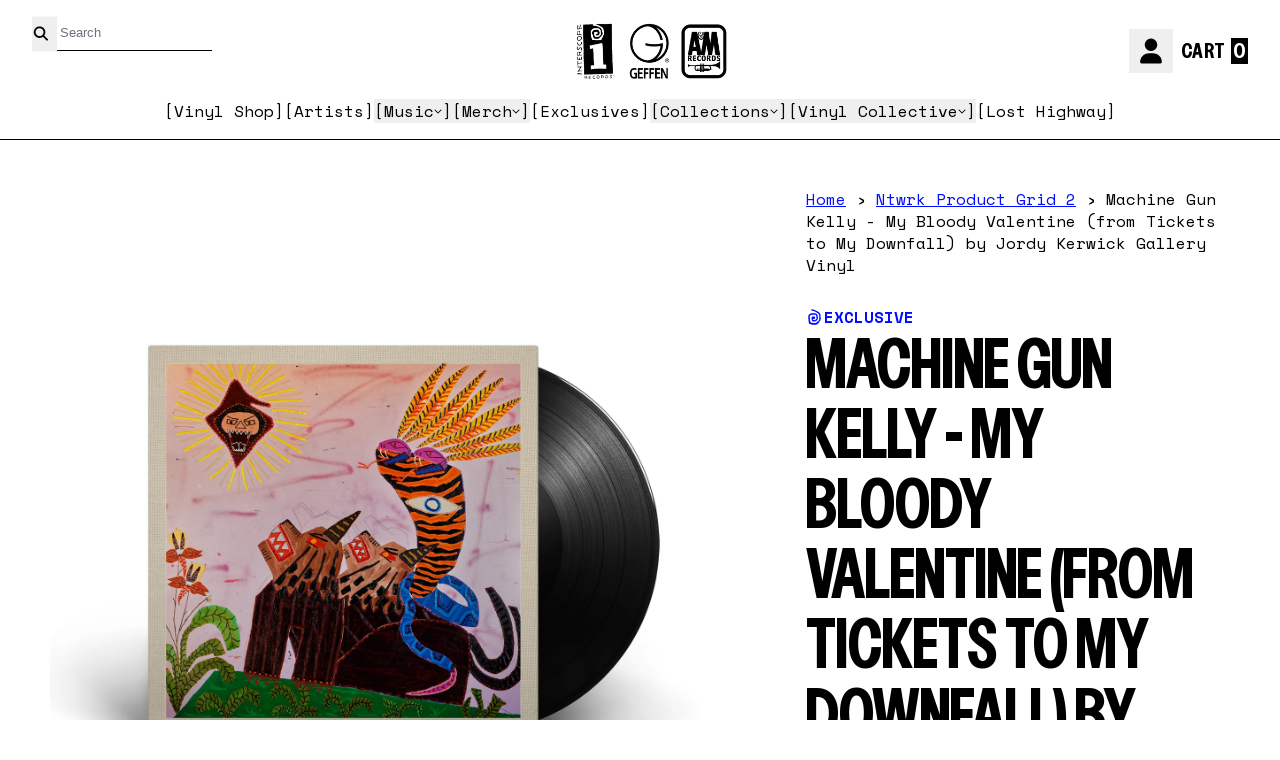

--- FILE ---
content_type: text/html; charset=utf-8
request_url: https://interscope.com/collections/ntwrk-product-grid-2/products/machine-gun-kelly-my-bloody-valentine-from-tickets-to-my-downfall-by-jordy-kerwick-gallery-vinyl
body_size: 46317
content:
<!doctype html>
<html class="flex flex-col min-h-full" lang="en">
<head>
<script>
vice= {
  config: {
    viceAccountId: 'umusic',
    viceSiteId: 'interscopeofficial',
    viceSectionId: ''
  }
}
</script>
<script src='//vice-prod.sdiapi.com/vice_loader/umusic/interscopeofficial'></script><meta charset="utf-8">
  <meta name="robots" content="noai, noimageai">
  <meta http-equiv="X-UA-Compatible" content="IE=edge,chrome=1">
  <meta name="viewport" content="width=device-width,initial-scale=1,shrink-to-fit=no,viewport-fit=cover"><style data-shopify>
/* TYPOGRAPHY */:root {
--typeface_primary: vc-nudge, system-ui, -apple-system, BlinkMacSystemFont, "Segoe UI", Roboto, "Helvetica Neue", Arial, "Noto Sans", sans-serif, "Apple Color Emoji", "Segoe UI Emoji", "Segoe UI Symbol", "Noto Color Emoji";--typeface_secondary: Space Mono, system-ui, -apple-system, BlinkMacSystemFont, "Segoe UI", Roboto, "Helvetica Neue", Arial, "Noto Sans", sans-serif, "Apple Color Emoji", "Segoe UI Emoji", "Segoe UI Symbol", "Noto Color Emoji";--typeface_tertiary: Helvetica, Arial, sans-serif;--font_display_md: var(--typeface_secondary);
  --font_display_md_weight: 400;
  --font_display_md_letter: 0.0rem;
  --font_display_md_line: 1.3;
  --font_display_md_text_transform: uppercase;--font_display_md_size: 0.875rem;
  --font_display_md_size_md: 1.0rem;--font_heading_2xl: var(--typeface_primary);
  --font_heading_2xl_weight: 400;
  --font_heading_2xl_letter: 0.0rem;
  --font_heading_2xl_line: 1.1;
  --font_heading_2xl_text_transform: uppercase;--font_heading_2xl_size: 4.0rem;
  --font_heading_2xl_size_md: 4.0rem;--font_heading_xl: var(--typeface_primary);
  --font_heading_xl_weight: 400;
  --font_heading_xl_letter: 0.0rem;
  --font_heading_xl_line: 1.1;
  --font_heading_xl_text_transform: uppercase;--font_heading_xl_size: 2.5rem;
  --font_heading_xl_size_md: 4.0rem;--font_heading_lg: var(--typeface_primary);
  --font_heading_lg_weight: 700;
  --font_heading_lg_letter: 0.0rem;
  --font_heading_lg_line: 1.1;
  --font_heading_lg_text_transform: uppercase;--font_heading_lg_size: 1.875rem;
  --font_heading_lg_size_md: 3.125rem;--font_heading_md: var(--typeface_tertiary);
  --font_heading_md_weight: 700;
  --font_heading_md_letter: 0.0rem;
  --font_heading_md_line: 1.1;
  --font_heading_md_text_transform: none;--font_heading_md_size: 1.5rem;
  --font_heading_md_size_md: 2.25rem;--font_body_lg: var(--typeface_tertiary);
  --font_body_lg_weight: 400;
  --font_body_lg_letter: 0.0rem;
  --font_body_lg_line: 1.4;
  --font_body_lg_text_transform: none;--font_body_lg_size: 1.125rem;
  --font_body_lg_size_md: 1.0625rem;--font_body_md: var(--typeface_tertiary);
  --font_body_md_weight: 400;
  --font_body_md_letter: 0.0rem;
  --font_body_md_line: 1.4;
  --font_body_md_text_transform: none;--font_body_md_size: 1.0rem;
  --font_body_md_size_md: 0.8125rem;--font_body_sm: var(--typeface_secondary);
  --font_body_sm_weight: 400;
  --font_body_sm_letter: 0.0rem;
  --font_body_sm_line: 1.4;
  --font_body_sm_text_transform: none;--font_body_sm_size: 1.0rem;
  --font_body_sm_size_md: 1.0rem;--font_body_xs: var(--typeface_secondary);
  --font_body_xs_weight: 400;
  --font_body_xs_letter: 0.0rem;
  --font_body_xs_line: 1.4;
  --font_body_xs_text_transform: none;--font_body_xs_size: 0.875rem;
  --font_body_xs_size_md: 1.0rem;--font_button: var(--typeface_secondary);
  --font_button_weight: 300;
  --font_button_letter: 0.03125rem;
  --font_button_line: 1;
  --font_button_text_transform: uppercase;--font_button_size: 1.0rem;
  --font_button_size_md: 1.125rem;--font_navigation_lg: var(--typeface_secondary);
  --font_navigation_lg_weight: 400;
  --font_navigation_lg_letter: 0.0rem;
  --font_navigation_lg_line: 1.5;
  --font_navigation_lg_text_transform: none;--font_navigation_lg_size: 1.125rem;
  --font_navigation_lg_size_md: 1.0rem;--font_navigation_md: var(--typeface_tertiary);
  --font_navigation_md_weight: 400;
  --font_navigation_md_letter: 0.0125rem;
  --font_navigation_md_line: 1.5;
  --font_navigation_md_text_transform: none;--font_navigation_md_size: 1.0rem;
  --font_navigation_md_size_md: 1.0rem;--font_navigation_sm: var(--typeface_secondary);
  --font_navigation_sm_weight: 400;
  --font_navigation_sm_letter: 0.0rem;
  --font_navigation_sm_line: 1.5;
  --font_navigation_sm_text_transform: uppercase;--font_navigation_sm_size: 0.875rem;
  --font_navigation_sm_size_md: 0.875rem;
}
/* TYPOGRAPHY */

</style><style data-shopify>
  /**
      Set Color Variable from shopify
  */
  :root {
    --color-outline: #2563eb;
    --color-black: hsl(0 0% 5%);
    --color-white: hsl(0 0% 95%);
    --color-transparent: rgba(0,0,0,0);

    --color-gray-50: hsl(0 0% 98%);
    --color-gray-100: hsl(240 5% 96%);
    --color-gray-200: hsl(240 6% 90%);
    --color-gray-300: hsl(240 5% 84%);
    --color-gray-400: hsl(240 5% 65%);
    --color-gray-500: hsl(240 4% 46%);
    --color-gray-600: hsl(240 5% 34%);
    --color-gray-700: hsl(240 5% 26%);
    --color-gray-800: hsl(240 4% 16%);
    --color-gray-900: hsl(240 6% 10%);

    --color-gray-100-on: hsl(240 6% 10%);
    --color-gray-900-on: hsl(240 5% 96%);--scheme1-content-base:0 0% 0%;
      --scheme1-content-subtle:237 100% 50%;
      --scheme1-content-emphasis:237 100% 50%;
      --scheme1-content-heading:0 0% 0%;

      --scheme1-surface:237 100% 50%;
      --scheme1-surface-gradient: ;
      --scheme1-background:0 0% 100%;
      --scheme1-background-gradient: ;

      --scheme1-primary:0 0% 0%;
      --scheme1-primary-light:0 0% 20%;
      --scheme1-primary-dark:0 0% 0%;
      --scheme1-primary-on:0 0% 100%;
      --scheme1-primary-gradient: ;

      --scheme1-secondary:237 100% 50%;
      --scheme1-secondary-light:237 100% 70%;
      --scheme1-secondary-dark:237 100% 30%;
      --scheme1-secondary-on:0 0% 100%;
      --scheme1-secondary-gradient: ;

      --scheme1-tertiary:237 100% 50%;
      --scheme1-tertiary-light:237 100% 70%;
      --scheme1-tertiary-dark:237 100% 30%;
      --scheme1-tertiary-on:0 0% 0%;
      --scheme1-tertiary-gradient: ;--scheme1-notification-on:0 0% 100%;
      --scheme1-notification:237 100% 50%;
      --scheme1-notification-mix: hsl(237, 110%, 65%);--scheme1-success-on:0 0% 100%;
      --scheme1-success:91 100% 41%;
      --scheme1-success-mix: hsl(91, 79%, 61%);--scheme1-error-on:0 100% 47%;
      --scheme1-error:0 0% 100%;
      --scheme1-error-mix: hsl(0, 99%, 64%);--scheme2-content-base:215 28% 17%;
      --scheme2-content-subtle:215 14% 34%;
      --scheme2-content-emphasis:224 71% 4%;
      --scheme2-content-heading:221 39% 11%;

      --scheme2-surface:220 14% 96%;
      --scheme2-surface-gradient: ;
      --scheme2-background:0 0% 100%;
      --scheme2-background-gradient: ;

      --scheme2-primary:0 0% 0%;
      --scheme2-primary-light:0 0% 20%;
      --scheme2-primary-dark:0 0% 0%;
      --scheme2-primary-on:0 0% 100%;
      --scheme2-primary-gradient: ;

      --scheme2-secondary:217 19% 27%;
      --scheme2-secondary-light:217 19% 47%;
      --scheme2-secondary-dark:220 18% 7%;
      --scheme2-secondary-on:0 0% 98%;
      --scheme2-secondary-gradient: ;

      --scheme2-tertiary:215 14% 34%;
      --scheme2-tertiary-light:216 14% 54%;
      --scheme2-tertiary-dark:216 14% 14%;
      --scheme2-tertiary-on:0 0% 98%;
      --scheme2-tertiary-gradient: ;--scheme2-notification-on:200 4% 13%;
      --scheme2-notification:220 6% 90%;
      --scheme2-notification-mix: hsl(211, 11%, 42%);--scheme2-success-on:150 3% 13%;
      --scheme2-success:141 79% 85%;
      --scheme2-success-mix: hsl(141, 22%, 39%);--scheme2-error-on:0 74% 42%;
      --scheme2-error:0 100% 97%;
      --scheme2-error-mix: hsl(0, 66%, 60%);--scheme3-content-base:220 13% 91%;
      --scheme3-content-subtle:216 12% 84%;
      --scheme3-content-emphasis:210 20% 98%;
      --scheme3-content-heading:210 20% 98%;

      --scheme3-surface:221 39% 11%;
      --scheme3-surface-gradient: ;
      --scheme3-background:224 71% 4%;
      --scheme3-background-gradient: ;

      --scheme3-primary:224 71% 4%;
      --scheme3-primary-light:224 71% 24%;
      --scheme3-primary-dark:0 0% 0%;
      --scheme3-primary-on:210 20% 98%;
      --scheme3-primary-gradient: ;

      --scheme3-secondary:221 39% 11%;
      --scheme3-secondary-light:221 39% 31%;
      --scheme3-secondary-dark:0 0% 0%;
      --scheme3-secondary-on:220 13% 91%;
      --scheme3-secondary-gradient: ;

      --scheme3-tertiary:217 19% 27%;
      --scheme3-tertiary-light:217 19% 47%;
      --scheme3-tertiary-dark:220 18% 7%;
      --scheme3-tertiary-on:210 20% 98%;
      --scheme3-tertiary-gradient: ;--scheme3-notification-on:200 4% 13%;
      --scheme3-notification:220 6% 90%;
      --scheme3-notification-mix: hsl(211, 11%, 42%);--scheme3-success-on:150 3% 13%;
      --scheme3-success:141 79% 85%;
      --scheme3-success-mix: hsl(141, 22%, 39%);--scheme3-error-on:0 74% 42%;
      --scheme3-error:0 100% 97%;
      --scheme3-error-mix: hsl(0, 66%, 60%);--scheme4-content-base:226 100% 94%;
      --scheme4-content-subtle:228 96% 89%;
      --scheme4-content-emphasis:0 0% 100%;
      --scheme4-content-heading:0 0% 100%;

      --scheme4-surface:244 47% 20%;
      --scheme4-surface-gradient: ;
      --scheme4-background:242 47% 34%;
      --scheme4-background-gradient: ;

      --scheme4-primary:0 0% 100%;
      --scheme4-primary-light:0 0% 100%;
      --scheme4-primary-dark:0 0% 80%;
      --scheme4-primary-on:230 94% 82%;
      --scheme4-primary-gradient: ;

      --scheme4-secondary:226 100% 94%;
      --scheme4-secondary-light:0 0% 100%;
      --scheme4-secondary-dark:226 100% 74%;
      --scheme4-secondary-on:0 0% 98%;
      --scheme4-secondary-gradient: ;

      --scheme4-tertiary:230 94% 82%;
      --scheme4-tertiary-light:0 0% 100%;
      --scheme4-tertiary-dark:230 94% 62%;
      --scheme4-tertiary-on:0 0% 98%;
      --scheme4-tertiary-gradient: ;--scheme4-notification-on:200 4% 13%;
      --scheme4-notification:220 6% 90%;
      --scheme4-notification-mix: hsl(211, 11%, 42%);--scheme4-success-on:150 3% 13%;
      --scheme4-success:141 79% 85%;
      --scheme4-success-mix: hsl(141, 22%, 39%);--scheme4-error-on:0 74% 42%;
      --scheme4-error:0 100% 97%;
      --scheme4-error-mix: hsl(0, 66%, 60%);}.scheme-scheme1 {
        /* Content */
        --color-content-base: hsl(var(--scheme1-content-base));
        --color-content-subtle: hsl(var(--scheme1-content-subtle));
        --color-content-emphasis: hsl(var(--scheme1-content-emphasis));
        --color-content-heading: hsl(var(--scheme1-content-heading));

        /* Surface */
        --color-surface: hsl(var(--scheme1-surface, var(--scheme1-background)));--color-surface-gradient: hsl(var(--scheme1-surface));
        /* Background */
        --color-background: hsl(var(--scheme1-background));--color-background-gradient: hsl(var(--scheme1-background));/* Primary Color */
        --color-primary-on: hsl(var(--scheme1-primary-on));
        --color-primary: hsl(var(--scheme1-primary));
        --color-primary-dark: hsl(var(--scheme1-primary-dark));
        --color-primary-light: hsl(var(--scheme1-primary-light));--color-primary-gradient: hsl(var(--scheme1-primary));/* Secondary Color */
        --color-secondary-on: hsl(var(--scheme1-secondary-on));
        --color-secondary: hsl(var(--scheme1-secondary));
        --color-secondary-dark: hsl(var(--scheme1-secondary-dark));
        --color-secondary-light: hsl(var(--scheme1-secondary-light));--color-secondary-gradient: hsl(var(--scheme1-secondary));/* Tertiary Color */
        --color-tertiary-on: hsl(var(--scheme1-tertiary-on));
        --color-tertiary: hsl(var(--scheme1-tertiary));
        --color-tertiary-dark: hsl(var(--scheme1-tertiary-dark));
        --color-tertiary-light: hsl(var(--scheme1-tertiary-light));--color-tertiary-gradient: hsl(var(--scheme1-tertiary));/* Accent Colors */
        /* Notification */
        --color-on-notification: hsl(var(--scheme1-notification-on));
        --color-notification: hsl(var(--scheme1-notification));
        --color-notification-mix: var(--scheme1-notification-mix);

        /* Success */
        --color-on-success: hsl(var(--scheme1-success-on));
        --color-success: hsl(var(--scheme1-success));
        --color-success-mix: var(--scheme1-success-mix);

        /* Error */
        --color-on-error: hsl(var(--scheme1-error-on));
        --color-error-on: var(--color-on-error);
        --color-error: hsl(var(--scheme1-error));
        --color-error-mix: var(--scheme1-error-mix);--color-error-mix-on: var(--color-black);

        /* Section */--color-text: var(--color-content-base, var(--color-content-base));
        --color-border: var(--color-secondary, var(--border-default-color));
        /* Section */

        /* Tables BG Color */
        --color-table-bg: var(--color-default, var(--color-background));

        /* Input Color */
        --color-input-text: hsl(var(--scheme1-content-base));
      }
    .scheme-scheme2 {
        /* Content */
        --color-content-base: hsl(var(--scheme2-content-base));
        --color-content-subtle: hsl(var(--scheme2-content-subtle));
        --color-content-emphasis: hsl(var(--scheme2-content-emphasis));
        --color-content-heading: hsl(var(--scheme2-content-heading));

        /* Surface */
        --color-surface: hsl(var(--scheme2-surface, var(--scheme2-background)));--color-surface-gradient: hsl(var(--scheme2-surface));
        /* Background */
        --color-background: hsl(var(--scheme2-background));--color-background-gradient: hsl(var(--scheme2-background));/* Primary Color */
        --color-primary-on: hsl(var(--scheme2-primary-on));
        --color-primary: hsl(var(--scheme2-primary));
        --color-primary-dark: hsl(var(--scheme2-primary-dark));
        --color-primary-light: hsl(var(--scheme2-primary-light));--color-primary-gradient: hsl(var(--scheme2-primary));/* Secondary Color */
        --color-secondary-on: hsl(var(--scheme2-secondary-on));
        --color-secondary: hsl(var(--scheme2-secondary));
        --color-secondary-dark: hsl(var(--scheme2-secondary-dark));
        --color-secondary-light: hsl(var(--scheme2-secondary-light));--color-secondary-gradient: hsl(var(--scheme2-secondary));/* Tertiary Color */
        --color-tertiary-on: hsl(var(--scheme2-tertiary-on));
        --color-tertiary: hsl(var(--scheme2-tertiary));
        --color-tertiary-dark: hsl(var(--scheme2-tertiary-dark));
        --color-tertiary-light: hsl(var(--scheme2-tertiary-light));--color-tertiary-gradient: hsl(var(--scheme2-tertiary));/* Accent Colors */
        /* Notification */
        --color-on-notification: hsl(var(--scheme2-notification-on));
        --color-notification: hsl(var(--scheme2-notification));
        --color-notification-mix: var(--scheme2-notification-mix);

        /* Success */
        --color-on-success: hsl(var(--scheme2-success-on));
        --color-success: hsl(var(--scheme2-success));
        --color-success-mix: var(--scheme2-success-mix);

        /* Error */
        --color-on-error: hsl(var(--scheme2-error-on));
        --color-error-on: var(--color-on-error);
        --color-error: hsl(var(--scheme2-error));
        --color-error-mix: var(--scheme2-error-mix);--color-error-mix-on: var(--color-black);

        /* Section */--color-bg: var(--color-transparent, var(--color-background));--color-text: var(--color-content-base, var(--color-content-base));
        --color-border: var(--color-secondary, var(--border-default-color));
        /* Section */

        /* Tables BG Color */
        --color-table-bg: var(--color-default, var(--color-background));

        /* Input Color */
        --color-input-text: hsl(var(--scheme2-content-base));
      }
    .scheme-scheme3 {
        /* Content */
        --color-content-base: hsl(var(--scheme3-content-base));
        --color-content-subtle: hsl(var(--scheme3-content-subtle));
        --color-content-emphasis: hsl(var(--scheme3-content-emphasis));
        --color-content-heading: hsl(var(--scheme3-content-heading));

        /* Surface */
        --color-surface: hsl(var(--scheme3-surface, var(--scheme3-background)));--color-surface-gradient: hsl(var(--scheme3-surface));
        /* Background */
        --color-background: hsl(var(--scheme3-background));--color-background-gradient: hsl(var(--scheme3-background));/* Primary Color */
        --color-primary-on: hsl(var(--scheme3-primary-on));
        --color-primary: hsl(var(--scheme3-primary));
        --color-primary-dark: hsl(var(--scheme3-primary-dark));
        --color-primary-light: hsl(var(--scheme3-primary-light));--color-primary-gradient: hsl(var(--scheme3-primary));/* Secondary Color */
        --color-secondary-on: hsl(var(--scheme3-secondary-on));
        --color-secondary: hsl(var(--scheme3-secondary));
        --color-secondary-dark: hsl(var(--scheme3-secondary-dark));
        --color-secondary-light: hsl(var(--scheme3-secondary-light));--color-secondary-gradient: hsl(var(--scheme3-secondary));/* Tertiary Color */
        --color-tertiary-on: hsl(var(--scheme3-tertiary-on));
        --color-tertiary: hsl(var(--scheme3-tertiary));
        --color-tertiary-dark: hsl(var(--scheme3-tertiary-dark));
        --color-tertiary-light: hsl(var(--scheme3-tertiary-light));--color-tertiary-gradient: hsl(var(--scheme3-tertiary));/* Accent Colors */
        /* Notification */
        --color-on-notification: hsl(var(--scheme3-notification-on));
        --color-notification: hsl(var(--scheme3-notification));
        --color-notification-mix: var(--scheme3-notification-mix);

        /* Success */
        --color-on-success: hsl(var(--scheme3-success-on));
        --color-success: hsl(var(--scheme3-success));
        --color-success-mix: var(--scheme3-success-mix);

        /* Error */
        --color-on-error: hsl(var(--scheme3-error-on));
        --color-error-on: var(--color-on-error);
        --color-error: hsl(var(--scheme3-error));
        --color-error-mix: var(--scheme3-error-mix);--color-error-mix-on: var(--color-black);

        /* Section */--color-bg: var(--color-transparent, var(--color-background));--color-text: var(--color-content-base, var(--color-content-base));
        --color-border: var(--color-secondary, var(--border-default-color));
        /* Section */

        /* Tables BG Color */
        --color-table-bg: var(--color-default, var(--color-background));

        /* Input Color */
        --color-input-text: hsl(var(--scheme3-content-base));
      }
    .scheme-scheme4 {
        /* Content */
        --color-content-base: hsl(var(--scheme4-content-base));
        --color-content-subtle: hsl(var(--scheme4-content-subtle));
        --color-content-emphasis: hsl(var(--scheme4-content-emphasis));
        --color-content-heading: hsl(var(--scheme4-content-heading));

        /* Surface */
        --color-surface: hsl(var(--scheme4-surface, var(--scheme4-background)));--color-surface-gradient: hsl(var(--scheme4-surface));
        /* Background */
        --color-background: hsl(var(--scheme4-background));--color-background-gradient: hsl(var(--scheme4-background));/* Primary Color */
        --color-primary-on: hsl(var(--scheme4-primary-on));
        --color-primary: hsl(var(--scheme4-primary));
        --color-primary-dark: hsl(var(--scheme4-primary-dark));
        --color-primary-light: hsl(var(--scheme4-primary-light));--color-primary-gradient: hsl(var(--scheme4-primary));/* Secondary Color */
        --color-secondary-on: hsl(var(--scheme4-secondary-on));
        --color-secondary: hsl(var(--scheme4-secondary));
        --color-secondary-dark: hsl(var(--scheme4-secondary-dark));
        --color-secondary-light: hsl(var(--scheme4-secondary-light));--color-secondary-gradient: hsl(var(--scheme4-secondary));/* Tertiary Color */
        --color-tertiary-on: hsl(var(--scheme4-tertiary-on));
        --color-tertiary: hsl(var(--scheme4-tertiary));
        --color-tertiary-dark: hsl(var(--scheme4-tertiary-dark));
        --color-tertiary-light: hsl(var(--scheme4-tertiary-light));--color-tertiary-gradient: hsl(var(--scheme4-tertiary));/* Accent Colors */
        /* Notification */
        --color-on-notification: hsl(var(--scheme4-notification-on));
        --color-notification: hsl(var(--scheme4-notification));
        --color-notification-mix: var(--scheme4-notification-mix);

        /* Success */
        --color-on-success: hsl(var(--scheme4-success-on));
        --color-success: hsl(var(--scheme4-success));
        --color-success-mix: var(--scheme4-success-mix);

        /* Error */
        --color-on-error: hsl(var(--scheme4-error-on));
        --color-error-on: var(--color-on-error);
        --color-error: hsl(var(--scheme4-error));
        --color-error-mix: var(--scheme4-error-mix);--color-error-mix-on: var(--color-black);

        /* Section */--color-bg: var(--color-transparent, var(--color-background));--color-text: var(--color-content-base, var(--color-content-base));
        --color-border: var(--color-secondary, var(--border-default-color));
        /* Section */

        /* Tables BG Color */
        --color-table-bg: var(--color-default, var(--color-background));

        /* Input Color */
        --color-input-text: hsl(var(--scheme4-content-base));
      }
    
</style>
<style data-shopify>:root {
    --border-default-width: 1px;
    --border-default-width-narrow: 1px;
    --border-default-width-wide: 2px;
    --border-default-radius: 0;
    --border-default-color: var(--color-content-subtle);
  }</style><style data-shopify>
  :root {--button-px-sm: 0.75rem; --button-py-sm: 0.5rem; --button-px-md: 1rem; --button-py-md: 0.625rem; --button-px-lg: 1.25rem; --button-py-lg: 0.75rem; --button-font-size: var(--font_button_size);--button-all-border-radius: var(--border-default-radius);/* default */ --border-button-width: var(--border-default-width);--button-px-default: var(--button-px-lg);--button-py-default: var(--button-py-lg);}

  .btn {--tw-shadow: 0 0px 0px 0 var(--button-shadow-color); --button-box-shadow: var(--tw-ring-offset-shadow, 0 0 rgba(0,0,0,0)), var(--tw-ring-shadow, 0 0 rgba(0,0,0,0)), var(--tw-shadow); display: flex; align-items: center; justify-content: center; text-align: center; cursor: pointer; position: relative; overflow: hidden; color: var(--button-color); border: var(--border-button-width) solid var(--border-color); border-radius: var(--button-all-border-radius); box-shadow: var(--button-box-shadow); padding: var(--button-py-default) var(--button-px-default); font-size: var(--button-font-size); font-family: var(--font_button); font-weight: var(--font_button_weight); letter-spacing: var(--font_button_letter); line-height: var(--font_button_line); text-transform: var(--font_button_text_transform); transition: .2s ease-out; --border-color: var(--default,var(--color-primary)); --button-color: var(--color-primary-on); --button-shadow-color: var(--color-primary-20); text-decoration-color: transparent; --button-fill: var(--color-primary);--button-fill-hover: var(--color-transparent);}

  .btn:before,
  .btn:after {
    content: '';
    background: transparent;
    inset: 0;
    position: absolute;
    display: block;
    z-index: -1;
    transition: .2s ease-out;
    transform: translate3d(0,0,0);
  }
  .btn:before {
    background: var(--button-fill-hover);
    opacity: 0;
  }
  .btn:hover::before {
    opacity: var(--button-bg-opacity, 1);
  }

  .btn:after {
    background: var(--button-fill);
    opacity: var(--button-bg-opacity, 1);
  }
  .btn:hover::after {
    opacity: 0;
  }

  input.btn {
    background: var(--button-fill);
  }
  input.btn:before {
    display: none;
  }
  input.btn:after {
    display: none;
  }
  input.btn:hover {
    background: var(--button-fill-hover);
  }

  .btn--sm {
    --button-py-default: var(--button-py-sm);
    --button-px-default: var(--button-px-sm);
    font-size: max(calc(var(--button-font-size) * .618em ), 14px)
  }
  .btn--md {
    --button-py-default: var(--button-py-md);
    --button-px-default: var(--button-px-md);
  }
  .btn--lg {
    --button-py-default: var(--button-py-lg);
    --button-px-default: var(--button-px-lg);
  }

  .btn:hover,
  .btn--primary:hover {--button-color: var(--color-primary-light); --border-color: var(--default,var(--color-primary-light)); --button-shadow-color: var(--color-primary-light-20); text-decoration-color: transparent;}

  .btn--secondary {--button-color: var(--color-primary); --border-color: var(--default,var(--color-primary)); --button-shadow-color: var(--color-primary-20); text-decoration-color: transparent; --button-fill: var(--color-transparent);--button-fill-hover: var(--color-primary);}

  .btn--secondary:hover {--border-color: var(--default,var(--color-primary)); --button-color: var(--color-primary-on); --button-shadow-color: var(--color-primary-20); text-decoration-color: transparent;}

  .btn--tertiary {--button-color: var(--color-tertiary); --border-color: var(--default, var(--color-tertiary)); --button-shadow-color: transparent; border-width: 0; text-decoration: underline; text-underline-offset: var(--button-py-default); text-decoration-thickness: var(--border-default-width-default); text-decoration-color: var(--default, var(--color-tertiary)); --button-fill: var(--color-transparent);--button-fill-hover: var(--color-transparent);}

  .btn--tertiary:hover {--button-color: var(--color-secondary); --border-color: var(--default, var(--color-secondary)); --button-shadow-color: transparent; border-width: 0; text-decoration: underline; text-underline-offset: var(--button-py-default); text-decoration-thickness: var(--border-default-width-default); text-decoration-color: var(--default, var(--color-secondary));}

  .btn--light {--border-color: var(--color-gray-100,var(--color-gray-100)); --button-color: var(--color-gray-100-on); --button-shadow-color: var(--color-gray-100-20); text-decoration-color: transparent; --button-fill: var(--color-gray-100);--button-fill-hover: var(--color-gray-100);}

  .btn--light:hover {--border-color: var(--color-gray-100,var(--color-gray-100)); --button-color: var(--color-gray-100-on); --button-shadow-color: var(--color-gray-100-20); text-decoration-color: transparent;}

  .btn--dark {--border-color: var(--color-gray-900,var(--color-gray-900)); --button-color: var(--color-gray-900-on); --button-shadow-color: var(--color-gray-900-20); text-decoration-color: transparent; --button-fill: var(--color-gray-900);--button-fill-hover: var(--color-gray-900);}

  .btn--dark:hover {--border-color: var(--color-gray-900,var(--color-gray-900)); --button-color: var(--color-gray-900-on); --button-shadow-color: var(--color-gray-900-20); text-decoration-color: transparent;}

  @media screen and (min-width: 48em) {
    .btn {
      --button-font-size: var(--font_button_size_md);
    }
  }
</style>
<style data-shopify>
:root {
  --gap-sm-2xs: 0.25rem;
  --gap-sm-xs: 0.5rem;
  --gap-sm-sm: 0.75rem;
  --gap-sm-md: 1.0rem;
  --gap-sm-lg: 1.25rem;
  --gap-sm-xl: 1.5rem;
  --gap-sm-2xl: 2.0rem;
  --gap-lg-2xs: 0.5rem;
  --gap-lg-xs: 1.0rem;
  --gap-lg-sm: 1.5rem;
  --gap-lg-md: 2.0rem;
  --gap-lg-lg: 2.5rem;
  --gap-lg-xl: 3.0rem;
  --gap-lg-2xl: 3.5rem;
  --gap-container-2xs: 0.5rem;
  --gap-container-xs: 1.0rem;
  --gap-container-sm: 2.0rem;
  --gap-container-md: 3.0rem;
  --gap-container-lg: 4.0rem;
  --gap-container-xl: 5.0rem;
  --gap-container-2xl: 6.0rem;
  --padding-xs-2xs: 0.125rem;
  --padding-xs-xs: 0.25rem;
  --padding-xs-sm: 0.375rem;
  --padding-xs-md: 0.5rem;
  --padding-xs-lg: 0.625rem;
  --padding-xs-xl: 0.75rem;
  --padding-xs-2xl: 1.0rem;
  --padding-sm-2xs: 0.25rem;
  --padding-sm-xs: 0.5rem;
  --padding-sm-sm: 0.75rem;
  --padding-sm-md: 1.0rem;
  --padding-sm-lg: 1.25rem;
  --padding-sm-xl: 1.5rem;
  --padding-sm-2xl: 2.0rem;
  --padding-lg-2xs: 0.5rem;
  --padding-lg-xs: 1.0rem;
  --padding-lg-sm: 1.5rem;
  --padding-lg-md: 2.0rem;
  --padding-lg-lg: 2.5rem;
  --padding-lg-xl: 3.0rem;
  --padding-lg-2xl: 3.5rem;
  --padding-container-2xs: 0.5rem;
  --padding-container-xs: 1.0rem;
  --padding-container-sm: 2.0rem;
  --padding-container-md: 3.0rem;
  --padding-container-lg: 4.0rem;
  --padding-container-xl: 5.0rem;
  --padding-container-2xl: 6.0rem;
  --padding-section-desktop-2xs: .5rem;
  --padding-section-desktop-xs: 1rem;
  --padding-section-desktop-sm: 2rem;
  --padding-section-desktop-md: 3rem;
  --padding-section-desktop-lg: 4rem;
  --padding-section-desktop-xl: 5rem;
  --padding-section-desktop-2xl: 6rem;
  --padding-section-mobile-2xs: .25rem;
  --padding-section-mobile-xs: .5rem;
  --padding-section-mobile-sm: 1.5rem;
  --padding-section-mobile-md: 2rem;
  --padding-section-mobile-lg: 2.5rem;
  --padding-section-mobile-xl: 3rem;
  --padding-section-mobile-2xl: 4rem;
  --margin-sm-2xs: 0.25rem;
  --margin-sm-xs: 0.5rem;
  --margin-sm-sm: 0.75rem;
  --margin-sm-md: 1.0rem;
  --margin-sm-lg: 1.25rem;
  --margin-sm-xl: 1.5rem;
  --margin-sm-2xl: 2.0rem;
  --margin-lg-2xs: 0.5rem;
  --margin-lg-xs: 1.0rem;
  --margin-lg-sm: 1.5rem;
  --margin-lg-md: 2.0rem;
  --margin-lg-lg: 2.5rem;
  --margin-lg-xl: 3.0rem;
  --margin-lg-2xl: 3.5rem;
  --margin-container-2xs: 0.5rem;
  --margin-container-xs: 1.0rem;
  --margin-container-sm: 2.0rem;
  --margin-container-md: 3.0rem;
  --margin-container-lg: 4.0rem;
  --margin-container-xl: 5.0rem;
  --margin-container-2xl: 6.0rem;
  --w-tooltip-sm: 180px;
  --w-tooltip-md: 210px;
  --w-tooltip-lg: 240px;
  --w-tooltip-xl: 270px;

  --container-max-w-sm: 100rem;
  --container-max-w-lg: 200rem;--select-pad-r: calc(var(--border-default-width) + 1rem + (2 * var(--padding-sm-xs)));
}

</style><link href="//interscope.com/cdn/shop/t/239/assets/styles-critical.bundle.css?v=84122355865050242011768241818" rel="stylesheet" type="text/css" media="all" />
  <title>Machine Gun Kelly - My Bloody Valentine (from Tickets to My Downfall)  - Interscope Records</title><script src="//interscope.com/cdn/shop/t/239/assets/runtime.bundle.js?v=158726144542703052771768241816"></script><script defer="defer" src="//interscope.com/cdn/shop/t/239/assets/geolocation.bundle.js?v=26642473021906531768241805"></script><script>
  window.dataLayer = window.dataLayer || [];
  
window.dataLayer.push({
    event:'page_data_loaded',
    user: {
      logged_in: 'false'
    },
    pageType: 'product',
    platform: 'shopify',
    shopify_consent: 'true',
    platform_theme: 'global',
    platform_version: '2.46.1'
  });
</script>

<script>(function(w,d,s,l,i){w[l]=w[l]||[];w[l].push({'gtm.start':
new Date().getTime(),event:'gtm.js'});var f=d.getElementsByTagName(s)[0],
j=d.createElement(s),dl=l!='dataLayer'?'&l='+l:'';j.async=true;j.src=
'https://www.googletagmanager.com/gtm.js?id='+i+dl;f.parentNode.insertBefore(j,f);
})(window,document,'script','dataLayer','GTM-KGFXQP4');</script>

<link rel="canonical" href="https://interscope.com/products/machine-gun-kelly-my-bloody-valentine-from-tickets-to-my-downfall-by-jordy-kerwick-gallery-vinyl">

  <script>window.performance && window.performance.mark && window.performance.mark('shopify.content_for_header.start');</script><meta name="google-site-verification" content="5IVyH8UaHBzCHFBUEfctse21rG2mk5gr3008fIw1Cps">
<meta id="shopify-digital-wallet" name="shopify-digital-wallet" content="/27276050568/digital_wallets/dialog">
<meta name="shopify-checkout-api-token" content="8252af0ea2142e5b3532bd002ba9b434">
<meta id="in-context-paypal-metadata" data-shop-id="27276050568" data-venmo-supported="false" data-environment="production" data-locale="en_US" data-paypal-v4="true" data-currency="USD">
<link rel="alternate" type="application/json+oembed" href="https://interscope.com/products/machine-gun-kelly-my-bloody-valentine-from-tickets-to-my-downfall-by-jordy-kerwick-gallery-vinyl.oembed">
<script async="async" src="/checkouts/internal/preloads.js?locale=en-US"></script>
<link rel="preconnect" href="https://shop.app" crossorigin="anonymous">
<script async="async" src="https://shop.app/checkouts/internal/preloads.js?locale=en-US&shop_id=27276050568" crossorigin="anonymous"></script>
<script id="apple-pay-shop-capabilities" type="application/json">{"shopId":27276050568,"countryCode":"US","currencyCode":"USD","merchantCapabilities":["supports3DS"],"merchantId":"gid:\/\/shopify\/Shop\/27276050568","merchantName":"Interscope Records","requiredBillingContactFields":["postalAddress","email","phone"],"requiredShippingContactFields":["postalAddress","email","phone"],"shippingType":"shipping","supportedNetworks":["visa","masterCard","amex","discover","elo","jcb"],"total":{"type":"pending","label":"Interscope Records","amount":"1.00"},"shopifyPaymentsEnabled":true,"supportsSubscriptions":true}</script>
<script id="shopify-features" type="application/json">{"accessToken":"8252af0ea2142e5b3532bd002ba9b434","betas":["rich-media-storefront-analytics"],"domain":"interscope.com","predictiveSearch":true,"shopId":27276050568,"locale":"en"}</script>
<script>var Shopify = Shopify || {};
Shopify.shop = "interscope-official.myshopify.com";
Shopify.locale = "en";
Shopify.currency = {"active":"USD","rate":"1.0"};
Shopify.country = "US";
Shopify.theme = {"name":"IVC 1.1 12PT + gif updates","id":146187550856,"schema_name":"Rhythm","schema_version":"2.46.1","theme_store_id":null,"role":"main"};
Shopify.theme.handle = "null";
Shopify.theme.style = {"id":null,"handle":null};
Shopify.cdnHost = "interscope.com/cdn";
Shopify.routes = Shopify.routes || {};
Shopify.routes.root = "/";</script>
<script type="module">!function(o){(o.Shopify=o.Shopify||{}).modules=!0}(window);</script>
<script>!function(o){function n(){var o=[];function n(){o.push(Array.prototype.slice.apply(arguments))}return n.q=o,n}var t=o.Shopify=o.Shopify||{};t.loadFeatures=n(),t.autoloadFeatures=n()}(window);</script>
<script>
  window.ShopifyPay = window.ShopifyPay || {};
  window.ShopifyPay.apiHost = "shop.app\/pay";
  window.ShopifyPay.redirectState = null;
</script>
<script id="shop-js-analytics" type="application/json">{"pageType":"product"}</script>
<script defer="defer" async type="module" src="//interscope.com/cdn/shopifycloud/shop-js/modules/v2/client.init-shop-cart-sync_BT-GjEfc.en.esm.js"></script>
<script defer="defer" async type="module" src="//interscope.com/cdn/shopifycloud/shop-js/modules/v2/chunk.common_D58fp_Oc.esm.js"></script>
<script defer="defer" async type="module" src="//interscope.com/cdn/shopifycloud/shop-js/modules/v2/chunk.modal_xMitdFEc.esm.js"></script>
<script type="module">
  await import("//interscope.com/cdn/shopifycloud/shop-js/modules/v2/client.init-shop-cart-sync_BT-GjEfc.en.esm.js");
await import("//interscope.com/cdn/shopifycloud/shop-js/modules/v2/chunk.common_D58fp_Oc.esm.js");
await import("//interscope.com/cdn/shopifycloud/shop-js/modules/v2/chunk.modal_xMitdFEc.esm.js");

  window.Shopify.SignInWithShop?.initShopCartSync?.({"fedCMEnabled":true,"windoidEnabled":true});

</script>
<script>
  window.Shopify = window.Shopify || {};
  if (!window.Shopify.featureAssets) window.Shopify.featureAssets = {};
  window.Shopify.featureAssets['shop-js'] = {"shop-cart-sync":["modules/v2/client.shop-cart-sync_DZOKe7Ll.en.esm.js","modules/v2/chunk.common_D58fp_Oc.esm.js","modules/v2/chunk.modal_xMitdFEc.esm.js"],"init-fed-cm":["modules/v2/client.init-fed-cm_B6oLuCjv.en.esm.js","modules/v2/chunk.common_D58fp_Oc.esm.js","modules/v2/chunk.modal_xMitdFEc.esm.js"],"shop-cash-offers":["modules/v2/client.shop-cash-offers_D2sdYoxE.en.esm.js","modules/v2/chunk.common_D58fp_Oc.esm.js","modules/v2/chunk.modal_xMitdFEc.esm.js"],"shop-login-button":["modules/v2/client.shop-login-button_QeVjl5Y3.en.esm.js","modules/v2/chunk.common_D58fp_Oc.esm.js","modules/v2/chunk.modal_xMitdFEc.esm.js"],"pay-button":["modules/v2/client.pay-button_DXTOsIq6.en.esm.js","modules/v2/chunk.common_D58fp_Oc.esm.js","modules/v2/chunk.modal_xMitdFEc.esm.js"],"shop-button":["modules/v2/client.shop-button_DQZHx9pm.en.esm.js","modules/v2/chunk.common_D58fp_Oc.esm.js","modules/v2/chunk.modal_xMitdFEc.esm.js"],"avatar":["modules/v2/client.avatar_BTnouDA3.en.esm.js"],"init-windoid":["modules/v2/client.init-windoid_CR1B-cfM.en.esm.js","modules/v2/chunk.common_D58fp_Oc.esm.js","modules/v2/chunk.modal_xMitdFEc.esm.js"],"init-shop-for-new-customer-accounts":["modules/v2/client.init-shop-for-new-customer-accounts_C_vY_xzh.en.esm.js","modules/v2/client.shop-login-button_QeVjl5Y3.en.esm.js","modules/v2/chunk.common_D58fp_Oc.esm.js","modules/v2/chunk.modal_xMitdFEc.esm.js"],"init-shop-email-lookup-coordinator":["modules/v2/client.init-shop-email-lookup-coordinator_BI7n9ZSv.en.esm.js","modules/v2/chunk.common_D58fp_Oc.esm.js","modules/v2/chunk.modal_xMitdFEc.esm.js"],"init-shop-cart-sync":["modules/v2/client.init-shop-cart-sync_BT-GjEfc.en.esm.js","modules/v2/chunk.common_D58fp_Oc.esm.js","modules/v2/chunk.modal_xMitdFEc.esm.js"],"shop-toast-manager":["modules/v2/client.shop-toast-manager_DiYdP3xc.en.esm.js","modules/v2/chunk.common_D58fp_Oc.esm.js","modules/v2/chunk.modal_xMitdFEc.esm.js"],"init-customer-accounts":["modules/v2/client.init-customer-accounts_D9ZNqS-Q.en.esm.js","modules/v2/client.shop-login-button_QeVjl5Y3.en.esm.js","modules/v2/chunk.common_D58fp_Oc.esm.js","modules/v2/chunk.modal_xMitdFEc.esm.js"],"init-customer-accounts-sign-up":["modules/v2/client.init-customer-accounts-sign-up_iGw4briv.en.esm.js","modules/v2/client.shop-login-button_QeVjl5Y3.en.esm.js","modules/v2/chunk.common_D58fp_Oc.esm.js","modules/v2/chunk.modal_xMitdFEc.esm.js"],"shop-follow-button":["modules/v2/client.shop-follow-button_CqMgW2wH.en.esm.js","modules/v2/chunk.common_D58fp_Oc.esm.js","modules/v2/chunk.modal_xMitdFEc.esm.js"],"checkout-modal":["modules/v2/client.checkout-modal_xHeaAweL.en.esm.js","modules/v2/chunk.common_D58fp_Oc.esm.js","modules/v2/chunk.modal_xMitdFEc.esm.js"],"shop-login":["modules/v2/client.shop-login_D91U-Q7h.en.esm.js","modules/v2/chunk.common_D58fp_Oc.esm.js","modules/v2/chunk.modal_xMitdFEc.esm.js"],"lead-capture":["modules/v2/client.lead-capture_BJmE1dJe.en.esm.js","modules/v2/chunk.common_D58fp_Oc.esm.js","modules/v2/chunk.modal_xMitdFEc.esm.js"],"payment-terms":["modules/v2/client.payment-terms_Ci9AEqFq.en.esm.js","modules/v2/chunk.common_D58fp_Oc.esm.js","modules/v2/chunk.modal_xMitdFEc.esm.js"]};
</script>
<script>(function() {
  var isLoaded = false;
  function asyncLoad() {
    if (isLoaded) return;
    isLoaded = true;
    var urls = ["\/\/shopify.privy.com\/widget.js?shop=interscope-official.myshopify.com","https:\/\/r2-t.trackedlink.net\/_dmspt.js?shop=interscope-official.myshopify.com","https:\/\/cozycountryredirectii.addons.business\/js\/eggbox\/10722\/script_19daf2574c36df72a860f3c4b0687d92.js?v=1\u0026sign=19daf2574c36df72a860f3c4b0687d92\u0026shop=interscope-official.myshopify.com","https:\/\/sizeguides.eastsideco.io\/js\/production_installer.js?shop=interscope-official.myshopify.com","\/\/cdn.shopify.com\/proxy\/53002342b5c1f23b6a6e5837aabec28cb83c86ccd2059c80926f796d32928d0d\/static.cdn.printful.com\/static\/js\/external\/shopify-product-customizer.js?v=0.28\u0026shop=interscope-official.myshopify.com\u0026sp-cache-control=cHVibGljLCBtYXgtYWdlPTkwMA","https:\/\/cdn.attn.tv\/interscoperecords\/dtag.js?shop=interscope-official.myshopify.com","https:\/\/size-guides.esc-apps-cdn.com\/1739201492-app.interscope-official.myshopify.com.js?shop=interscope-official.myshopify.com","\/\/cdn.shopify.com\/proxy\/5e88895de39222328c2f15cdd027bafbf78a056699c980629d70d11ba7f7f3fc\/cdn.singleassets.com\/storefront-legacy\/single-ui-content-gating-0.0.854.js?shop=interscope-official.myshopify.com\u0026sp-cache-control=cHVibGljLCBtYXgtYWdlPTkwMA"];
    for (var i = 0; i < urls.length; i++) {
      var s = document.createElement('script');
      s.type = 'text/javascript';
      s.async = true;
      s.src = urls[i];
      var x = document.getElementsByTagName('script')[0];
      x.parentNode.insertBefore(s, x);
    }
  };
  if(window.attachEvent) {
    window.attachEvent('onload', asyncLoad);
  } else {
    window.addEventListener('load', asyncLoad, false);
  }
})();</script>
<script id="__st">var __st={"a":27276050568,"offset":-18000,"reqid":"0a562f8a-ada1-4a5e-92cb-acddc5fe82d6-1769459182","pageurl":"interscope.com\/collections\/ntwrk-product-grid-2\/products\/machine-gun-kelly-my-bloody-valentine-from-tickets-to-my-downfall-by-jordy-kerwick-gallery-vinyl","u":"737b4199e6d6","p":"product","rtyp":"product","rid":7175127367816};</script>
<script>window.ShopifyPaypalV4VisibilityTracking = true;</script>
<script id="captcha-bootstrap">!function(){'use strict';const t='contact',e='account',n='new_comment',o=[[t,t],['blogs',n],['comments',n],[t,'customer']],c=[[e,'customer_login'],[e,'guest_login'],[e,'recover_customer_password'],[e,'create_customer']],r=t=>t.map((([t,e])=>`form[action*='/${t}']:not([data-nocaptcha='true']) input[name='form_type'][value='${e}']`)).join(','),a=t=>()=>t?[...document.querySelectorAll(t)].map((t=>t.form)):[];function s(){const t=[...o],e=r(t);return a(e)}const i='password',u='form_key',d=['recaptcha-v3-token','g-recaptcha-response','h-captcha-response',i],f=()=>{try{return window.sessionStorage}catch{return}},m='__shopify_v',_=t=>t.elements[u];function p(t,e,n=!1){try{const o=window.sessionStorage,c=JSON.parse(o.getItem(e)),{data:r}=function(t){const{data:e,action:n}=t;return t[m]||n?{data:e,action:n}:{data:t,action:n}}(c);for(const[e,n]of Object.entries(r))t.elements[e]&&(t.elements[e].value=n);n&&o.removeItem(e)}catch(o){console.error('form repopulation failed',{error:o})}}const l='form_type',E='cptcha';function T(t){t.dataset[E]=!0}const w=window,h=w.document,L='Shopify',v='ce_forms',y='captcha';let A=!1;((t,e)=>{const n=(g='f06e6c50-85a8-45c8-87d0-21a2b65856fe',I='https://cdn.shopify.com/shopifycloud/storefront-forms-hcaptcha/ce_storefront_forms_captcha_hcaptcha.v1.5.2.iife.js',D={infoText:'Protected by hCaptcha',privacyText:'Privacy',termsText:'Terms'},(t,e,n)=>{const o=w[L][v],c=o.bindForm;if(c)return c(t,g,e,D).then(n);var r;o.q.push([[t,g,e,D],n]),r=I,A||(h.body.append(Object.assign(h.createElement('script'),{id:'captcha-provider',async:!0,src:r})),A=!0)});var g,I,D;w[L]=w[L]||{},w[L][v]=w[L][v]||{},w[L][v].q=[],w[L][y]=w[L][y]||{},w[L][y].protect=function(t,e){n(t,void 0,e),T(t)},Object.freeze(w[L][y]),function(t,e,n,w,h,L){const[v,y,A,g]=function(t,e,n){const i=e?o:[],u=t?c:[],d=[...i,...u],f=r(d),m=r(i),_=r(d.filter((([t,e])=>n.includes(e))));return[a(f),a(m),a(_),s()]}(w,h,L),I=t=>{const e=t.target;return e instanceof HTMLFormElement?e:e&&e.form},D=t=>v().includes(t);t.addEventListener('submit',(t=>{const e=I(t);if(!e)return;const n=D(e)&&!e.dataset.hcaptchaBound&&!e.dataset.recaptchaBound,o=_(e),c=g().includes(e)&&(!o||!o.value);(n||c)&&t.preventDefault(),c&&!n&&(function(t){try{if(!f())return;!function(t){const e=f();if(!e)return;const n=_(t);if(!n)return;const o=n.value;o&&e.removeItem(o)}(t);const e=Array.from(Array(32),(()=>Math.random().toString(36)[2])).join('');!function(t,e){_(t)||t.append(Object.assign(document.createElement('input'),{type:'hidden',name:u})),t.elements[u].value=e}(t,e),function(t,e){const n=f();if(!n)return;const o=[...t.querySelectorAll(`input[type='${i}']`)].map((({name:t})=>t)),c=[...d,...o],r={};for(const[a,s]of new FormData(t).entries())c.includes(a)||(r[a]=s);n.setItem(e,JSON.stringify({[m]:1,action:t.action,data:r}))}(t,e)}catch(e){console.error('failed to persist form',e)}}(e),e.submit())}));const S=(t,e)=>{t&&!t.dataset[E]&&(n(t,e.some((e=>e===t))),T(t))};for(const o of['focusin','change'])t.addEventListener(o,(t=>{const e=I(t);D(e)&&S(e,y())}));const B=e.get('form_key'),M=e.get(l),P=B&&M;t.addEventListener('DOMContentLoaded',(()=>{const t=y();if(P)for(const e of t)e.elements[l].value===M&&p(e,B);[...new Set([...A(),...v().filter((t=>'true'===t.dataset.shopifyCaptcha))])].forEach((e=>S(e,t)))}))}(h,new URLSearchParams(w.location.search),n,t,e,['guest_login'])})(!1,!0)}();</script>
<script integrity="sha256-4kQ18oKyAcykRKYeNunJcIwy7WH5gtpwJnB7kiuLZ1E=" data-source-attribution="shopify.loadfeatures" defer="defer" src="//interscope.com/cdn/shopifycloud/storefront/assets/storefront/load_feature-a0a9edcb.js" crossorigin="anonymous"></script>
<script crossorigin="anonymous" defer="defer" src="//interscope.com/cdn/shopifycloud/storefront/assets/shopify_pay/storefront-65b4c6d7.js?v=20250812"></script>
<script data-source-attribution="shopify.dynamic_checkout.dynamic.init">var Shopify=Shopify||{};Shopify.PaymentButton=Shopify.PaymentButton||{isStorefrontPortableWallets:!0,init:function(){window.Shopify.PaymentButton.init=function(){};var t=document.createElement("script");t.src="https://interscope.com/cdn/shopifycloud/portable-wallets/latest/portable-wallets.en.js",t.type="module",document.head.appendChild(t)}};
</script>
<script data-source-attribution="shopify.dynamic_checkout.buyer_consent">
  function portableWalletsHideBuyerConsent(e){var t=document.getElementById("shopify-buyer-consent"),n=document.getElementById("shopify-subscription-policy-button");t&&n&&(t.classList.add("hidden"),t.setAttribute("aria-hidden","true"),n.removeEventListener("click",e))}function portableWalletsShowBuyerConsent(e){var t=document.getElementById("shopify-buyer-consent"),n=document.getElementById("shopify-subscription-policy-button");t&&n&&(t.classList.remove("hidden"),t.removeAttribute("aria-hidden"),n.addEventListener("click",e))}window.Shopify?.PaymentButton&&(window.Shopify.PaymentButton.hideBuyerConsent=portableWalletsHideBuyerConsent,window.Shopify.PaymentButton.showBuyerConsent=portableWalletsShowBuyerConsent);
</script>
<script data-source-attribution="shopify.dynamic_checkout.cart.bootstrap">document.addEventListener("DOMContentLoaded",(function(){function t(){return document.querySelector("shopify-accelerated-checkout-cart, shopify-accelerated-checkout")}if(t())Shopify.PaymentButton.init();else{new MutationObserver((function(e,n){t()&&(Shopify.PaymentButton.init(),n.disconnect())})).observe(document.body,{childList:!0,subtree:!0})}}));
</script>
<link id="shopify-accelerated-checkout-styles" rel="stylesheet" media="screen" href="https://interscope.com/cdn/shopifycloud/portable-wallets/latest/accelerated-checkout-backwards-compat.css" crossorigin="anonymous">
<style id="shopify-accelerated-checkout-cart">
        #shopify-buyer-consent {
  margin-top: 1em;
  display: inline-block;
  width: 100%;
}

#shopify-buyer-consent.hidden {
  display: none;
}

#shopify-subscription-policy-button {
  background: none;
  border: none;
  padding: 0;
  text-decoration: underline;
  font-size: inherit;
  cursor: pointer;
}

#shopify-subscription-policy-button::before {
  box-shadow: none;
}

      </style>

<script>window.performance && window.performance.mark && window.performance.mark('shopify.content_for_header.end');</script> <link rel="stylesheet" href="https://fonts.umgapps.com/interscope/stylesheet.css"><link rel="stylesheet" href="https://fonts.googleapis.com/css2?family=Space+Grotesk:wght@300;400;500;600;700&family=Space+Mono:ital,wght@0,400;0,700;1,400;1,700&display=swap"><style>
  dialog[open]::backdrop,
  .umg-backdrop {
    
      --theme-color: ;
      background: hsl(0 0% 0% / 0.4);
      -webkit-backdrop-filter: blur(10px);
      backdrop-filter: blur(10px);
  }
  
  #PBarNextFrameWrapper::backdrop,
  #web-pixels-helper-sandbox-container::backdrop {
    --theme-color: unset;
    background: unset;
    -webkit-backdrop-filter: unset;
    backdrop-filter: unset;
  }
</style><link href="//interscope.com/cdn/shop/t/239/assets/styles.bundle.css?v=93864427200390930381768241820" rel="stylesheet" type="text/css" media="print" id="styles_css_bundle" onload="this.media=`all`;this.removeAttribute(`onload`)" />
  <noscript><link href="//interscope.com/cdn/shop/t/239/assets/styles.bundle.css?v=93864427200390930381768241820" rel="stylesheet" type="text/css" media="all" id="styles_css_bundle" /></noscript><script defer="defer" src="//interscope.com/cdn/shop/t/239/assets/alpine.bundle.js?v=26471021142772926081768241683"></script><style data-shopify>/* GLOBAL FONTS */
body {
 -webkit-font-smoothing: antialiased;
}
.text_display_md + .text_heading_lg {
  margin-top: 0.5rem;
}
.text_display_md + .text_heading_xl {
  margin-top: 0.5rem;
}
.text_heading_2xl {
  font-size: 65px;
}
@media screen and (min-width: 768px) {
  .text_heading_2xl {
    font-size: 96px;
  }
}

/* GLOBAL SECTION SPACING */
.section-spacing.px-lg-sm + .section-spacing.px-none .tabs__slider-container {
  margin-left: 0.75rem;
  margin-right: 0.75rem;
}
@media (min-width: 768px) {
  .section-spacing.px-lg-sm + .section-spacing.px-none .tabs__slider-container {
    margin-left: -0.75rem;
    margin-right: -0.75rem;
  }
  .section-spacing.px-lg-sm:not(.header__container),
  .section-spacing.px-lg-sm + .section-spacing.px-none .tabs__slider-container,
  .template-product__spacing {
    padding-left: 3.125rem;
    padding-right: 3.125rem;
  }
}

/* PREVENT MARQUEE PAUSE ON HOVER */
.marquee:hover .marquee__group {
  animation-play-state: running;
}

/* CAROUSELS */
.swiper__navigation--prev .w-6.h-6 .icon--arrow,
.swiper__navigation--next .w-6.h-6 .icon--arrow {
  display: none;
}
.swiper__navigation--prev .w-6.h-6,
.swiper__navigation--next .w-6.h-6 {
  width: 1rem;
  height: 1rem;
  border-top-width: 1px;
  border-right-width: 1px;
  border-color: currentColor;
}
.swiper__navigation--prev .w-6.h-6 {
  transform: rotate(-135deg);
}
.swiper__navigation--next .w-6.h-6 {
  transform: rotate(45deg);
}

/* CUSTOM ANIMATION CONTROL BUTTON */
.custom-animation-control {
  position: absolute;
  bottom: 4px;
  right: 4px;
  padding: 6px;
  width: 44px;
  height: 44px;
  pointer-events: auto;
}
.custom-animation-control span {
  display: block;
  position: relative;
  width: 100%;
  height: 100%;
  color: var(--color-primary);
  background-color: var(--color-primary-on);
  border: 1px solid var(--color-primary);
  border-radius: 32px;
}
.custom-animation-control span:hover {
  color: var(--color-primary-on);
  background-color: var(--color-primary);
  border-color: var(--color-primary-on);
}
.custom-animation-control .icon-play {
  position: absolute;
  top: 7px;
  left: 9px;
  width: 15px;
  height: 16px;
  opacity: 1;
}
.custom-animation-control .icon-pause {
  position: absolute;
  top: 6px;
  left: 6px;
  width: 18px;
  height: 18px;
  opacity: 0;
}
.custom-animation-control[aria-pressed="false"] .icon-play {
  opacity: 0;
}
.custom-animation-control[aria-pressed="false"] .icon-pause {
  opacity: 1;
}

/* HEADER */
.header__action--cart-trigger {
  font-family: var(--typeface_primary);
  text-transform: uppercase;
  font-size: 1.25rem;
  text-decoration: none !important;
}
@media (min-width: 768px) {
  .header__action--cart-trigger {
    margin-left: 0.5rem;
  }
}
.header__action--cart-trigger > .flex {
  width: auto;
}
.header__action--cart-trigger .cart-toggle__innerwrapper--icon {
  display: none;
}
.header__action--cart-trigger .cart-toggle__innerwrapper--icon + span.sr-only {
  display: block;
  position: relative;
  width: auto;
  height: auto;
  clip: initial;
  margin: 0;
}
.header__action--cart-trigger .cart-count {
  display: block;
  position: relative;
  top: auto;
  right: auto;
  border-radius: 0;
  background-color: var(--color-primary);
  font-family: inherit;
  font-size: inherit;
  line-height: 1.3;
  margin-left: 0.3em;
  min-width: 1rem;
  padding-left: 2px;
  padding-right: 2px;
}
.header__action--cart-trigger .cart-count:empty:before {
  content: '0';
}
.site-header--md .header__navigation-link[href="/pages/holiday-2025"]:not(:hover) b {
  color: #ff0000;
}

/* HEADER: Desktop */
.header__container--md .header__column--developer .predictive-search__form {
  max-width: 180px;
}
.header__container--md .header__column--developer .predictive-search__input {
  padding-left: 28px;
}
.header__container--md .header__column--developer .predictive-search__input-icon {
  padding-left: 0;
  left: 0;
}
.header__container--md .header__navigation-link:before {
  content: '[';
}
.header__container--md .header__navigation-link:after {
  content: ']';
}
.header__container--md .header__navigation-link-arrow {
  width: 0.5em;
  height: 0.5em;
}
.header__container--md .header__navigation-dropdown-container li {
  padding-left: 1.5rem;
  padding-right: 1.5rem;
}
.header__container--md .header__action--cart-trigger:hover .cart-count {
  background-color: var(--color-content-emphasis);
}

/* SIDE MENU X BUTTONS */
.hamburger-close-btn-wrapper,
.cart-drawer__close {
  color: #fff;
}

/* MOBILE MENU */
.header__container .hamburger-wrapper .account-navigation-container {
  margin-top: 1rem;
}

/* CART */
.cart-drawer .quantity-spinner {
  border-color: #fff;
}
.cart-drawer .btn:hover,
.cart-drawer__link:hover {
  background-color: #fff;
}

/* FOOTER */
.site-footer .logo-container {
  position: relative;
  align-items: flex-start;
}
.site-footer .logo-container img {
  transition: 0.3s ease-out;
}
.site-footer .logo-container .logo-cntr {
  position: relative;
}
.site-footer .logo-container .logo-cntr:before {
  content: "";
  display: block;
  position: absolute;
  top: 0;
  left: 0;
  width: 100%;
  height: 100%;
  background-image: url("https://cdn.shopify.com/s/files/1/0729/4556/6003/files/SCOPE_00018_V02_r04.png?v=1744406689");
  background-size: cover;
  background-repeat: no-repeat;
  opacity: 0;
}
.site-footer .logo-container.disabled .logo-cntr:before {
  opacity: 1;
}
.site-footer .logo-container.disabled img {
  opacity: 0;
}
.site-footer .logo-container .custom-animation-control {
  right: auto;
  left: 4px;
}

/* HOME PAGE HERO BANNER */
.custom-hero-banner-gradient-overlay .banner-container:has(h2):after,
.custom-hero-banner-gradient-overlay .banner-container:has(button.underline):after {
  content: "";
  display: block;
  position: absolute;
  top: 0;
  left: 0;
  width: 100%;
  height: 100%;
  background-image: linear-gradient(
    to bottom,
    rgba(255, 255, 255, 0),
    rgba(255, 255, 255, 0) 66%,
    rgba(255, 255, 255, 0.8) 100%
  );
}
.custom-hero-banner-gradient-overlay .banner-container:has(h2.c-text-background):after {
  content: "";
  display: block;
  position: absolute;
  top: 0;
  left: 0;
  width: 100%;
  height: 100%;
  background-image: linear-gradient(
    to bottom,
    rgba(0, 0, 0, 0),
    rgba(0, 0, 0, 0) 66%,
    rgba(0, 0, 0, 0.8) 100%
  );
}
.custom-hero-banner-gradient-overlay .banner-container:has(h2.c-text-background) button.underline {
  color: var(--color-background) !important;
}
.custom-hero-banner-gradient-overlay .banner-container:has(h2.c-text-background) button.underline:hover {
  color: var(--color-secondary) !important;
}

/* HOME PAGE ANIMATION OVERLAY */
.custom-animation-overlay {
  position: absolute;
  top: 0;
  right: 0;
  width: 100%;
  height: 100%;
  z-index: 10;
  pointer-events: none;
}
.custom-animation-overlay:before,
.custom-animation-overlay:after {
  content: "";
  position: absolute;
  top: 0;
  left: 0;
  width: 100%;
  height: 100%;
  background-size: 100% auto;
  background-position: 0% 100%;
  background-repeat: no-repeat;
  transition: 0.3s ease-out;
  z-index: -1;
}
.custom-animation-overlay:before {
  opacity: 0;
}
.custom-animation-overlay.disabled:before {
  opacity: 1;
}
.custom-animation-overlay.disabled:after {
  opacity: 0;
}
.custom-animation-section--1 .custom-animation-overlay:before,
.custom-animation-section--1 .custom-animation-overlay:after {
  background-size: clamp(0px, 100%, 415px) auto;
}
.custom-animation-section--1 .custom-animation-overlay:before {
  background-image: url("https://cdn.shopify.com/s/files/1/0729/4556/6003/files/SCOPE_00018_V03_r04.png?v=1744406689");
  background-position: 100% 100%;
}
.custom-animation-section--1 .custom-animation-overlay:after {
  background-image: url("https://cdn.shopify.com/s/files/1/0729/4556/6003/files/SCOPE_00018_V03_r03.gif?v=1744405487");
}
.custom-animation-section--1 .custom-animation-control {
  right: auto;
  left: 4px;
}
.custom-animation-section--2 .custom-animation-control {
  right: auto;
  left: 4px;
}
.custom-animation-section--2 .custom-animation-overlay:before,
.custom-animation-section--2 .custom-animation-overlay:after {
  background-size: clamp(0px, 48%, 200px) auto;
}
.custom-animation-section--2 .custom-animation-overlay:before {
  background-image: url("https://cdn.shopify.com/s/files/1/0729/4556/6003/files/SCOPE_00018_V01_r03.png?v=1745610368");
}
.custom-animation-section--2 .custom-animation-overlay:after {
  background-image: url("https://cdn.shopify.com/s/files/1/0729/4556/6003/files/SCOPE_00018_V01_r03_8ca8d8f4-3f7f-4f46-a6ab-0d486ece5b04.gif?v=1745599260");
}

/* HELP CENTER */
.help-header__title-wrapper .breadcrumb-nav {
  margin-bottom: 0.5rem;
}
.help-header__search-form label[for="query"] {
  position: absolute !important;
  overflow: hidden;
  width: 1px;
  height: 1px;
  margin: -1px;
  padding: 0;
  border: 0;
  clip: rect(0 0 0 0);
  word-wrap: normal !important;
}
.help-header + .grid .card__details--wrapper {
  row-gap: 1rem;
}
.help-header + .grid .card__cta {
  margin-top: 0.75rem;
}

/* PRODUCT TAGS */
.product__tag--exclusive {
  display: flex;
  align-items: center;
  font-weight: 700;
  background-color: transparent;
  color: var(--color-secondary);
  padding-left: 0;
  padding-right: 0;
}
.product__tag--exclusive:before {
  content: "";
  display: block;
  width: 1em;
  height: 1em;
  margin-right: 0.125rem;
  background-image: url("https://cdn.shopify.com/s/files/1/0272/7605/0568/files/InterscopeExclusiveFlag.svg?v=1747345387");
  background-size: contain;
  background-repeat: no-repeat;
  background-position: center;
}

/* PRODUCT CARD */
.product-grid .product-attribute--artist,
.product_card .product-attribute--artist  {
  font-weight: bold;
}
.product-grid .product-attribute--artist a,
.product_card .product-attribute--artist a {
  text-decoration: none;
}
.product-grid .product-attribute--artist a:hover,
.product_card .product-attribute--artist a:hover {
  color: var(--color-secondary);
}
.product-grid .product__tag,
.product_card .product__tag {
  font-size: 13px;
  text-transform: uppercase;
}

/* COLLECTION PAGE */
#facets-filters-wrapper #facets-filters.pb-40 {
  padding-bottom: 1rem;
}
.facets__sorting-container,
.filter__header {
  border-bottom: 1px solid;
}
.filter__body .filter__divider {
  display: none
}
.filter__body + .hidden.border-default-width {
  left: 0 !important;
  right: 0 !important;
  border-left: 1px solid;
  border-right: 1px solid;
  border-bottom: none;
}
.filter__body + .hidden.border-default-width.z-10 {
  border-bottom: 1px solid;
}
.hamburger-menu-wrapper,
.hamburger-menu-wrapper .c-text-primary {
  color: var(--color-secondary-on);
}
.template__collection:not(.template__collection--iga-heavy) .facets__filters-wrapper .facets__sorting:first-of-type {
  flex-direction: row;
  margin-left: auto;
}
.template__collection:not(.template__collection--iga-heavy) .facets__filters-wrapper .facets__sorting:first-of-type .filters__title {
  width: auto;
  margin-right: 1rem;
}
.template__collection:not(.template__collection--iga-heavy) .facets__filters-wrapper .facets__sorting:first-of-type .facets__sorting-container {
  width: auto;
}
@media (min-width: 768px) and (max-width: 999px) {
  .template__collection--iga-heavy .facets__filters-wrapper .facets__sorting:first-of-type {
    flex-direction: row;
    margin-left: auto;
    align-items: center;
  }
  .template__collection--iga-heavy .facets__filters-wrapper .facets__sorting:first-of-type .filters__title {
    width: auto;
    white-space: nowrap;
    margin-right: 1rem;
  }
  .template__collection--iga-heavy .facets__filters-wrapper .facets__sorting:first-of-type .facets__sorting-container {
    width: auto;
  }
}
@media (min-width: 768px) {
  .template__collection--iga-heavy .facets__sorting {
    margin-bottom: 1.5rem;
  }
  .template__collection--iga-heavy .facets__sorting,
  .template__collection--iga-heavy .filters {
    max-width: 250px;
  }
  .template__collection--iga-heavy #facets-filters > .flex-col-reverse {
    flex-direction: row;
  }
}
@media (min-width: 1000px) {
  .template__collection--iga-heavy 
 #facets-filters > .flex-col-reverse {
    flex-direction: column-reverse;
  }
}
.product-grid-container .pagination-wrapper {
  margin-top: 2rem;
}

/* PRODUCT PAGE */
.template-product .product__media {
  margin-left: 0;
  margin-right: 0;
}
.template-product .product__info {
  padding-top: 0;
}
@media (max-width: 479px) {
  .template-product .product__info {
    padding-left: 0;
    padding-right: 0;
  }
}
.template-product .product__info .card__tags {
  margin-top: 1.25rem;
  align-items: center;
}
@media (min-width: 768px) {
  .template-product .product__info .card__tags {
    margin-top: 1.75rem;
  }
}
@media (min-width: 768px) and (max-width: 1199px) {
  .template-product .product__info .product-title {
    font-size: 3.5rem;
  }
}
.template-product .product__info .bis__btn {
  font-size: 1rem;
}
.pdp-media__wrapper .swiper-thumb img {
  padding: 1px;
}
.pdp-media__wrapper .swiper-thumb:active .swiper-slide__inner,
.pdp-media__wrapper .swiper-slide-thumb-active .swiper-slide__inner {
  box-shadow: inset 0 0 0 1px currentColor;
}

/* FEATURED COLLECTION & PRODUCTS SECTIONS */
.featured-collection .media-item-seo-text,
.featured-products .media-item-seo-text {
  margin-bottom: 1.5rem;
}
.featured-collection .carousel-wrapper[data-carousel-layout-md="carousel"],
.featured-products .carousel-wrapper[data-carousel-layout-md="carousel"] {
  margin-bottom: 1.5rem;
}
.featured-collection .swiper-initialized .product_card .product-attribute--artist,
.featured-products .swiper-initialized .product_card .product-attribute--artist  {
  justify-content: flex-start;
}
.featured-collection .media-item-seo-text a.underline,
.featured-products .media-item-seo-text a.underline,
.collection-tabs .media-item-buttons a.underline {
  font-family: var(--typeface_secondary);
  text-transform: uppercase;
  text-underline-offset: 6px;
}
.featured-collection .media-item-seo-text a.underline:hover,
.featured-products .media-item-seo-text a.underline:hover,
.collection-tabs .media-item-buttons a.underline:hover {
  color: var(--color-secondary);
}
.featured-collection .card__cta,
.featured-products .card__cta {
  font-family: var(--typeface_secondary);
  text-transform: uppercase;
  padding-left: 0;
  padding-right: 0;
}
.featured-collection .card__details--wrapper > .card__cta:before,
.featured-products .card__details--wrapper > .card__cta:before {
  content: '[';
  margin-right: 0.3em;
}
.featured-collection .card__details--wrapper > .card__cta:after,
.featured-products .card__details--wrapper > .card__cta:after {
  content: ']';
  margin-left: 0.3em;
}
.featured-collection .card__cta a.underline,
.featured-products .card__cta a.underline {
  text-decoration: none;
}
.featured-collection .card__cta > .card__cta,
.featured-products .card__cta > .card__cta {
  width: auto;
}
.featured-collection .swiper__pagination,
.featured-products .swiper__pagination,
.collection-tabs .swiper__pagination {
  bottom: 0;
  margin-top: 1rem;
  margin-bottom: 0.5rem;
}
@media (min-width: 768px) {
  .featured-collection .carousel-wrapper[data-carousel-layout-md="carousel"],
  .featured-products .carousel-wrapper[data-carousel-layout-md="carousel"],
  .collection-tabs .carousel-wrapper[data-carousel-layout-md="carousel"] {
    padding-left: 3.25rem;
    padding-right: 3.25rem;
  }
  .featured-collection .section-spacing.md\:px-container-sm:has(.carousel-wrapper[data-carousel-layout-md="carousel"]),
  .featured-products .section-spacing.md\:px-container-sm:has(.carousel-wrapper[data-carousel-layout-md="carousel"]),
  .collection-tabs .section-spacing.md\:px-container-sm:has(.carousel-wrapper[data-carousel-layout-md="carousel"]) {
    padding-left: 0;
    padding-right: 0;
  }
}
.featured-collection .media-item-buttons,
.featured-products .media-item-buttons {
  padding: 0;
}

/* CUSTOM MARQUEE */
.custom-marquee__wrapper {
  position: relative;
  width: 100%;
  overflow: hidden;
}
.custom-marquee__wrapper .marquee {
  display: flex;
  will-change: transform;
  transition: none;
  overflow: visible;
}
.custom-marquee__wrapper .marquee__text {
  display: block;
  white-space: nowrap;
  padding: 0 0 0 0.15em;
  margin: 0;
}

/* CUSTOM TEXT SECTION */
@media (min-width: 768px) {
  .custom-media-grid-text .media-section__wrapper {
    grid-template-columns: 2fr 3fr;
    gap: 3rem;
  }
}

/* CUSTOM IMAGE GRID SECTION */
.custom-media-grid .block-overlay-content {
  background: linear-gradient(to top, rgba(17, 17, 17, 0.7), rgba(0, 0, 0, 0)) !important;
  gap: 0;
}
@media (max-width: 767px) {
  .custom-media-grid .media-item-image-overlay:nth-of-type(3n + 1),
  .custom-media-grid .media-item-image-overlay:nth-of-type(3n + 2):last-of-type {
    grid-column: span 2;
  }
  .custom-media-grid .media-item-image-overlay:nth-of-type(3n + 1) h2 {
    line-height: 1;
    margin-bottom: 0.25em;
  }
}
@media (min-width: 768px) {
  .custom-media-grid h2 {
    line-height: 1;
    margin-bottom: 0.25em;
  }
}
@media (hover: hover) and (pointer: fine) {
  .custom-media-grid .group:hover .group-hover\:opacity-0 {
      opacity: 1;
  }
  .custom-media-grid .group:hover .group-hover\:opacity-100 {
      opacity: 0.75;
  }
}

/* ACCOUNT PAGES */
.account__header .header__breadcrumbs,
.account__header .breadcrumb-nav {
  margin-bottom: 0.5rem;
}
@media (min-width: 768px) {
  .customer-account__body {
    grid-template-columns: minmax(100px, 230px) 1fr;
    column-gap: 3.125rem;
  }
}
.customer-account__main .account__header .c-text-content-subtle {
  margin-top: 0.5rem;
}
.template__account--profile .customer-account__main {
  gap: 2rem;
}
.template__account--profile .customer__accounts-profile {
  row-gap: 0.75rem;
}

/* SUBSCRIPTION PDP */
.custom-single-form .single-gate-default .has-legal-terms {
  padding: 1.25rem;
}
.custom-single-form .has-legal-terms p {
  font-family: var(--font_body_sm);
  font-size: 0.75rem;
}
@media (min-width: 768px) {
  .custom-single-form .has-legal-terms p {
    font-size: 0.9rem;
  }
}

/* SUBSCRIPTION ACCOUNT PAGE */
.template__account--membership .account-membership .acct-info {
  --color-foreground: 0, 0, 0;
  background: transparent !important;
  border: 1px solid currentColor !important;
  border-radius: 0 !important;
}
.template__account--membership .account-membership .acct-info .single-hr {
  margin: 1.75em 0 !important;
}
.template__account--membership .account-membership .acct-info-col.image img {
  border-radius: 0 !important;
}
.template__account--membership .account-membership .acct-info-header .status-badge {
  font-family: var(--font_body_xs);
  font-weight: var(--font_body_xs_weight);
  font-size: var(--font_body_xs_size) !important;
  letter-spacing: var(--font_body_xs_letter);
  line-height: var(--font_body_xs_line) !important;
  text-transform: var(--font_body_xs_text_transform);
  border-radius: 0 !important;
  padding: 0.125rem 0.625rem !important;
}
@media (min-width: 768px) {
  .template__account--membership .account-membership .acct-info-header .status-badge {
    font-size: var(--font_body_xs_size_md) !important;
  }
}
.template__account--membership .account-membership .acct-info-header h1 {
  font-family: var(--font_heading_xl);
  font-weight: var(--font_heading_xl_weight) !important;
  font-size: var(--font_heading_xl_size) !important;
  letter-spacing: var(--font_heading_xl_letter);
  line-height: var(--font_heading_xl_line);
  text-transform: var(--font_heading_xl_text_transform);
  text-wrap: balance;
  margin-top: 0.5rem !important;
  margin-bottom: 0.5rem !important;
}
@media (min-width: 768px) {
  .template__account--membership .account-membership .acct-info-header h1 {
    font-size: 3.5rem !important;
  }
}
@media (min-width: 1200px) {
  .template__account--membership .account-membership .acct-info-header h1 {
    font-size: var(--font_heading_xl_size_md) !important;
  }
}
.template__account--membership .account-membership .acct-info-header h4 {
  margin-top: 0 !important;
  font-size: 0.9rem;
}
.template__account--membership .account-membership .contract-detail-container {
  margin-top: 1.5rem !important;
  gap: 1.5rem !important;
  background: transparent !important;
}
.template__account--membership .account-membership .contract-detail {
  border-width: 1px !important;
  border-radius: 0 !important;
  background: transparent !important;
}
.template__account--membership .account-membership .product-info-header .status-badge {
  margin-right: 1rem;
  display: none !important;
}
.template__account--membership .account-membership .product-info h2 {
  font-size: 1.25rem;
  font-weight: bold;
  text-transform: uppercase;
}
.template__account--membership .account-membership .product-info h4,
.template__account--membership .account-membership .subscription-info h4,
.template__account--membership .account-membership .contract-detail h3 {
  text-transform: uppercase;
  letter-spacing: .05em;
}
.template__account--membership .account-membership .contract-detail .button {
  text-decoration: underline;
}

/* SUBSCRIPTION ACCOUNT PAGE MODALS */
.single-modal-dialog {
  --color-foreground: 0, 0, 0;
}
.single-modal .single-modal-dialog .modal-content .single-modal-close-button {
  background: transparent !important;
}
.single-modal-dialog .modal-title {
  font-family: var(--font_heading_md);
  font-size: var(--font_heading_md_size) !important;
  letter-spacing: var(--font_heading_md_letter);
  line-height: var(--font_heading_md_line) !important;
}
@media (min-width: 48em) {
  .single-modal-dialog .modal-title {
    font-size: var(--font_heading_md_size_md);
  }
}
.single-modal-dialog .modal-body {
  padding: 1rem 0 !important;
}
.single-modal-dialog .term-length {
  font-family: var(--font_body_lg);
  font-weight: var(--font_body_lg_weight);
  font-size: var(--font_body_lg_size) !important;
  letter-spacing: var(--font_body_lg_letter);
  line-height: var(--font_body_lg_line) !important;
}
@media (min-width: 48em) {
  .single-modal-dialog .term-length {
    font-size: var(--font_body_lg_size_md) !important;
  }
}
.single-modal-dialog .term-option .label-text,
.single-modal-dialog .term-billing,
.single-modal-dialog .term-info .term-start,
.single-modal-dialog .term-info .term-start > span {
  font-family: var(--font_body_md);
  font-weight: var(--font_body_md_weight);
  font-size: var(--font_body_md_size) !important;
  letter-spacing: var(--font_body_md_letter);
  line-height: var(--font_body_md_line) !important;
}
@media (min-width: 48em) {
  .single-modal-dialog .term-option .label-text,
  .single-modal-dialog .term-billing,
  .single-modal-dialog .term-info .term-start,
  .single-modal-dialog .term-info .term-start > span {
    font-size: var(--font_body_md_size_md) !important;
  }
}
.single-modal-dialog .term-option {
  border-radius: 0 !important;
}
.single-modal-dialog .term-option .label-text:has(.current-tag) {
  padding-right: 120px;
}
.single-modal-dialog .term-option .current-tag {
  font-size: 0.8em !important;
  background-color: var(--color-secondary) !important;
  border-radius: 0 !important;
  font-family: var(--font_body_xs);
}
.single-modal-dialog .term-info .term-length {
  margin-right: 0.25em;
}
.single-modal-dialog .legal-terms input[type="checkbox"] {
  margin-right: 1rem;
}
.single-modal-dialog .cancel-notice {
  margin-top: 1rem;
  font-size: 0.9rem !important;
}
.single-modal-dialog .modal-footer.single-action-list {
  gap: 10px;
}
.single-modal-dialog .modal-footer.single-action-list .btn:last-child {
  margin-left: 0 !important;
}
.single-modal-dialog .btn {
  --button-color: var(--color-primary-on);
  --border-color: var(--color-primary);
  --button-fill: var(--color-primary);
  --button-fill-hover: var(--color-primary-on);
}
.single-modal-dialog .btn:hover {
  --border-color: var(--color-primary);
  --button-color: var(--color-primary);
}
.single-modal-dialog .btn-outline {
  --button-color: var(--color-primary);
  --border-color: var(--color-primary);
  --button-fill: var(--color-primary-on);
  --button-fill-hover: var(--color-primary);
}
.single-modal-dialog .btn-outline:hover {
  --border-color: var(--color-primary);
  --button-color: var(--color-primary-on);
}
.single-modal-dialog .btn-gray[disabled],
.single-modal-dialog .btn-gray[disabled]:hover {
  opacity: 0.2;
  --button-color: var(--color-primary-on);
  --border-color: var(--color-primary);
  --button-fill: var(--color-primary);
  --button-fill-hover: var(--color-primary);
}
.single-modal-dialog .btn-red {
  --button-color: var(--color-on-error);
  --border-color: var(--color-on-error);
  --button-fill: var(--color-error);
  --button-fill-hover: var(--color-on-error);
}
.single-modal-dialog .btn-red:hover {
  --border-color: var(--color-on-error);
  --button-color: var(--color-error);
}

/* TEMP HIDE CART MESSAGE */
.cart--main > .notification.notification__notification.mb-sm-xs.c-text-notification-on.c-bg-notification {
  display: none;
}</style><link rel="apple-touch-icon" sizes="180x180" href="//interscope.com/cdn/shop/files/SCOPE-0127_Meta_Favicon.png?crop=center&height=180&v=1689893788&width=180">
    <link rel="icon" href="//interscope.com/cdn/shop/files/SCOPE-0127_Meta_Favicon.png?crop=center&height=32&v=1689893788&width=32"><meta name="description" content="Each $2500 purchase includes one limited edition Machine Gun Kelly - My Bloody Valentine (from Tickets to My Downfall) album with 11.5&quot; x 11.5&quot; gallery quality giclée printed cover by Jordy Kerwick, fixed to a tan custom dyed linen wrapped vinyl jacket. • Edition of 100 • Signed by Jordy Kerwick • Set in custom packagi">

  <meta property="og:site_name" content="Interscope Records">
  <meta property="og:url" content="https://interscope.com/products/machine-gun-kelly-my-bloody-valentine-from-tickets-to-my-downfall-by-jordy-kerwick-gallery-vinyl">
  <meta property="og:title" content="Machine Gun Kelly - My Bloody Valentine (from Tickets to My Downfall)  - Interscope Records">
  <meta property="og:type" content="product">
  <meta property="og:description" content="Each $2500 purchase includes one limited edition Machine Gun Kelly - My Bloody Valentine (from Tickets to My Downfall) album with 11.5&quot; x 11.5&quot; gallery quality giclée printed cover by Jordy Kerwick, fixed to a tan custom dyed linen wrapped vinyl jacket. • Edition of 100 • Signed by Jordy Kerwick • Set in custom packagi"><meta property="og:image" content="http://interscope.com/cdn/shop/products/VINYL_0f790076-1f42-4494-bfbb-9bbe80d1b549.png?v=1670518410">
  <meta property="og:image:secure_url" content="https://interscope.com/cdn/shop/products/VINYL_0f790076-1f42-4494-bfbb-9bbe80d1b549.png?v=1670518410">
  <meta property="og:image:width" content="2000">
  <meta property="og:image:height" content="2000"><meta property="og:price:amount" content="2,500.00">
    <meta property="og:price:currency" content="USD"><meta name="twitter:card" content="summary_large_image">
  <meta name="twitter:title" content="Machine Gun Kelly - My Bloody Valentine (from Tickets to My Downfall)  - Interscope Records">
  <meta name="twitter:description" content="Each $2500 purchase includes one limited edition Machine Gun Kelly - My Bloody Valentine (from Tickets to My Downfall) album with 11.5&quot; x 11.5&quot; gallery quality giclée printed cover by Jordy Kerwick, fixed to a tan custom dyed linen wrapped vinyl jacket. • Edition of 100 • Signed by Jordy Kerwick • Set in custom packagi"><script>
      window.dotDigital = {
        shopDomain: 'interscope.com',
        insightId: 'DM-8745945198-02'
      }
    </script><script>
        window.customerEmail = ''
        window.product = {
          title: `Machine Gun Kelly - My Bloody Valentine (from Tickets to My Downfall) by Jordy Kerwick Gallery Vinyl`,
          url: '/products/machine-gun-kelly-my-bloody-valentine-from-tickets-to-my-downfall-by-jordy-kerwick-gallery-vinyl',
          featuredImage: 'products/VINYL_0f790076-1f42-4494-bfbb-9bbe80d1b549.png',
          sku: '00602445228485',
          price: '$2,500.00',
          currency: 'USD',
          brand: 'BrandDrop'
        }
      </script><script defer="defer" src="//interscope.com/cdn/shop/t/239/assets/dot-digital.bundle.js?v=118135084937053592381768241687"></script><!-- BEGIN app block: shopify://apps/ab-tasty/blocks/abtasty-tag/50439cd8-89e0-4240-838a-2948c07c763d -->
  
    <script
      type="text/javascript"
      src="https://try.abtasty.com/1ee7c0920d1da2a518b6b72411c0ce6a.js"
      async
    ></script>
  
  <script type="text/javascript">
    // This waits for all the external ressources (including ABTasty tag) to load before executing the callback function.
    window.addEventListener('load', function () {
      if(!window.ABTasty) {
        // AB Tasty tag is not loaded so exit.
        return
      }

      if (window.ABTasty.eventState?.['consentValid']?.status === 'complete') {
        updateShopifyDataForWebPixel();
      } else {
        window.addEventListener('abtasty_consentValid', () => {
          updateShopifyDataForWebPixel();
        });
      }

      async function updateShopifyDataForWebPixel() {
        const STORAGE_KEY = 'ABTastyShopify';
        const consentReady = ABTasty.consentReady;
        const shouldHandleSubdomain = "false" === "true";

        if(!consentReady) {
          if(shouldHandleSubdomain) {
            await cookieStore.delete(STORAGE_KEY);
          }
          return localStorage.removeItem(STORAGE_KEY);
        }

        const ABTastyData = {
          identifier: "1ee7c0920d1da2a518b6b72411c0ce6a",
          campaigns: ABTasty.getCampaignHistory(),
          visitorId: ABTasty.visitor.id,
          accountId: ABTasty.getAccountSettings().id,
          consent: ABTasty.consentReady,
        };

        if (shouldHandleSubdomain) {
          await cookieStore.set({
            name: STORAGE_KEY,
            value: JSON.stringify(ABTastyData),
            expires: Date.now() + 1 * 24 * 60 * 60 * 1000, // 1 day
            domain: window.location.hostname,
          });
        }
        localStorage.setItem(STORAGE_KEY, JSON.stringify(ABTastyData));
      }
    });
  </script>





<!-- END app block --><link href="https://monorail-edge.shopifysvc.com" rel="dns-prefetch">
<script>(function(){if ("sendBeacon" in navigator && "performance" in window) {try {var session_token_from_headers = performance.getEntriesByType('navigation')[0].serverTiming.find(x => x.name == '_s').description;} catch {var session_token_from_headers = undefined;}var session_cookie_matches = document.cookie.match(/_shopify_s=([^;]*)/);var session_token_from_cookie = session_cookie_matches && session_cookie_matches.length === 2 ? session_cookie_matches[1] : "";var session_token = session_token_from_headers || session_token_from_cookie || "";function handle_abandonment_event(e) {var entries = performance.getEntries().filter(function(entry) {return /monorail-edge.shopifysvc.com/.test(entry.name);});if (!window.abandonment_tracked && entries.length === 0) {window.abandonment_tracked = true;var currentMs = Date.now();var navigation_start = performance.timing.navigationStart;var payload = {shop_id: 27276050568,url: window.location.href,navigation_start,duration: currentMs - navigation_start,session_token,page_type: "product"};window.navigator.sendBeacon("https://monorail-edge.shopifysvc.com/v1/produce", JSON.stringify({schema_id: "online_store_buyer_site_abandonment/1.1",payload: payload,metadata: {event_created_at_ms: currentMs,event_sent_at_ms: currentMs}}));}}window.addEventListener('pagehide', handle_abandonment_event);}}());</script>
<script id="web-pixels-manager-setup">(function e(e,d,r,n,o){if(void 0===o&&(o={}),!Boolean(null===(a=null===(i=window.Shopify)||void 0===i?void 0:i.analytics)||void 0===a?void 0:a.replayQueue)){var i,a;window.Shopify=window.Shopify||{};var t=window.Shopify;t.analytics=t.analytics||{};var s=t.analytics;s.replayQueue=[],s.publish=function(e,d,r){return s.replayQueue.push([e,d,r]),!0};try{self.performance.mark("wpm:start")}catch(e){}var l=function(){var e={modern:/Edge?\/(1{2}[4-9]|1[2-9]\d|[2-9]\d{2}|\d{4,})\.\d+(\.\d+|)|Firefox\/(1{2}[4-9]|1[2-9]\d|[2-9]\d{2}|\d{4,})\.\d+(\.\d+|)|Chrom(ium|e)\/(9{2}|\d{3,})\.\d+(\.\d+|)|(Maci|X1{2}).+ Version\/(15\.\d+|(1[6-9]|[2-9]\d|\d{3,})\.\d+)([,.]\d+|)( \(\w+\)|)( Mobile\/\w+|) Safari\/|Chrome.+OPR\/(9{2}|\d{3,})\.\d+\.\d+|(CPU[ +]OS|iPhone[ +]OS|CPU[ +]iPhone|CPU IPhone OS|CPU iPad OS)[ +]+(15[._]\d+|(1[6-9]|[2-9]\d|\d{3,})[._]\d+)([._]\d+|)|Android:?[ /-](13[3-9]|1[4-9]\d|[2-9]\d{2}|\d{4,})(\.\d+|)(\.\d+|)|Android.+Firefox\/(13[5-9]|1[4-9]\d|[2-9]\d{2}|\d{4,})\.\d+(\.\d+|)|Android.+Chrom(ium|e)\/(13[3-9]|1[4-9]\d|[2-9]\d{2}|\d{4,})\.\d+(\.\d+|)|SamsungBrowser\/([2-9]\d|\d{3,})\.\d+/,legacy:/Edge?\/(1[6-9]|[2-9]\d|\d{3,})\.\d+(\.\d+|)|Firefox\/(5[4-9]|[6-9]\d|\d{3,})\.\d+(\.\d+|)|Chrom(ium|e)\/(5[1-9]|[6-9]\d|\d{3,})\.\d+(\.\d+|)([\d.]+$|.*Safari\/(?![\d.]+ Edge\/[\d.]+$))|(Maci|X1{2}).+ Version\/(10\.\d+|(1[1-9]|[2-9]\d|\d{3,})\.\d+)([,.]\d+|)( \(\w+\)|)( Mobile\/\w+|) Safari\/|Chrome.+OPR\/(3[89]|[4-9]\d|\d{3,})\.\d+\.\d+|(CPU[ +]OS|iPhone[ +]OS|CPU[ +]iPhone|CPU IPhone OS|CPU iPad OS)[ +]+(10[._]\d+|(1[1-9]|[2-9]\d|\d{3,})[._]\d+)([._]\d+|)|Android:?[ /-](13[3-9]|1[4-9]\d|[2-9]\d{2}|\d{4,})(\.\d+|)(\.\d+|)|Mobile Safari.+OPR\/([89]\d|\d{3,})\.\d+\.\d+|Android.+Firefox\/(13[5-9]|1[4-9]\d|[2-9]\d{2}|\d{4,})\.\d+(\.\d+|)|Android.+Chrom(ium|e)\/(13[3-9]|1[4-9]\d|[2-9]\d{2}|\d{4,})\.\d+(\.\d+|)|Android.+(UC? ?Browser|UCWEB|U3)[ /]?(15\.([5-9]|\d{2,})|(1[6-9]|[2-9]\d|\d{3,})\.\d+)\.\d+|SamsungBrowser\/(5\.\d+|([6-9]|\d{2,})\.\d+)|Android.+MQ{2}Browser\/(14(\.(9|\d{2,})|)|(1[5-9]|[2-9]\d|\d{3,})(\.\d+|))(\.\d+|)|K[Aa][Ii]OS\/(3\.\d+|([4-9]|\d{2,})\.\d+)(\.\d+|)/},d=e.modern,r=e.legacy,n=navigator.userAgent;return n.match(d)?"modern":n.match(r)?"legacy":"unknown"}(),u="modern"===l?"modern":"legacy",c=(null!=n?n:{modern:"",legacy:""})[u],f=function(e){return[e.baseUrl,"/wpm","/b",e.hashVersion,"modern"===e.buildTarget?"m":"l",".js"].join("")}({baseUrl:d,hashVersion:r,buildTarget:u}),m=function(e){var d=e.version,r=e.bundleTarget,n=e.surface,o=e.pageUrl,i=e.monorailEndpoint;return{emit:function(e){var a=e.status,t=e.errorMsg,s=(new Date).getTime(),l=JSON.stringify({metadata:{event_sent_at_ms:s},events:[{schema_id:"web_pixels_manager_load/3.1",payload:{version:d,bundle_target:r,page_url:o,status:a,surface:n,error_msg:t},metadata:{event_created_at_ms:s}}]});if(!i)return console&&console.warn&&console.warn("[Web Pixels Manager] No Monorail endpoint provided, skipping logging."),!1;try{return self.navigator.sendBeacon.bind(self.navigator)(i,l)}catch(e){}var u=new XMLHttpRequest;try{return u.open("POST",i,!0),u.setRequestHeader("Content-Type","text/plain"),u.send(l),!0}catch(e){return console&&console.warn&&console.warn("[Web Pixels Manager] Got an unhandled error while logging to Monorail."),!1}}}}({version:r,bundleTarget:l,surface:e.surface,pageUrl:self.location.href,monorailEndpoint:e.monorailEndpoint});try{o.browserTarget=l,function(e){var d=e.src,r=e.async,n=void 0===r||r,o=e.onload,i=e.onerror,a=e.sri,t=e.scriptDataAttributes,s=void 0===t?{}:t,l=document.createElement("script"),u=document.querySelector("head"),c=document.querySelector("body");if(l.async=n,l.src=d,a&&(l.integrity=a,l.crossOrigin="anonymous"),s)for(var f in s)if(Object.prototype.hasOwnProperty.call(s,f))try{l.dataset[f]=s[f]}catch(e){}if(o&&l.addEventListener("load",o),i&&l.addEventListener("error",i),u)u.appendChild(l);else{if(!c)throw new Error("Did not find a head or body element to append the script");c.appendChild(l)}}({src:f,async:!0,onload:function(){if(!function(){var e,d;return Boolean(null===(d=null===(e=window.Shopify)||void 0===e?void 0:e.analytics)||void 0===d?void 0:d.initialized)}()){var d=window.webPixelsManager.init(e)||void 0;if(d){var r=window.Shopify.analytics;r.replayQueue.forEach((function(e){var r=e[0],n=e[1],o=e[2];d.publishCustomEvent(r,n,o)})),r.replayQueue=[],r.publish=d.publishCustomEvent,r.visitor=d.visitor,r.initialized=!0}}},onerror:function(){return m.emit({status:"failed",errorMsg:"".concat(f," has failed to load")})},sri:function(e){var d=/^sha384-[A-Za-z0-9+/=]+$/;return"string"==typeof e&&d.test(e)}(c)?c:"",scriptDataAttributes:o}),m.emit({status:"loading"})}catch(e){m.emit({status:"failed",errorMsg:(null==e?void 0:e.message)||"Unknown error"})}}})({shopId: 27276050568,storefrontBaseUrl: "https://interscope.com",extensionsBaseUrl: "https://extensions.shopifycdn.com/cdn/shopifycloud/web-pixels-manager",monorailEndpoint: "https://monorail-edge.shopifysvc.com/unstable/produce_batch",surface: "storefront-renderer",enabledBetaFlags: ["2dca8a86"],webPixelsConfigList: [{"id":"1492648072","configuration":"{\"businessId\":\"27283738E739011FDA7C1C57\",\"environment\":\"production\",\"debug\":\"false\"}","eventPayloadVersion":"v1","runtimeContext":"STRICT","scriptVersion":"d5ef50063231899b62b2e476e608105a","type":"APP","apiClientId":861484,"privacyPurposes":["ANALYTICS","MARKETING","SALE_OF_DATA"],"dataSharingAdjustments":{"protectedCustomerApprovalScopes":["read_customer_email","read_customer_name","read_customer_personal_data","read_customer_phone"]}},{"id":"1226506376","configuration":"{\"pixelCode\":\"D3638CRC77UD1NMBMTB0\"}","eventPayloadVersion":"v1","runtimeContext":"STRICT","scriptVersion":"22e92c2ad45662f435e4801458fb78cc","type":"APP","apiClientId":4383523,"privacyPurposes":["ANALYTICS","MARKETING","SALE_OF_DATA"],"dataSharingAdjustments":{"protectedCustomerApprovalScopes":["read_customer_address","read_customer_email","read_customer_name","read_customer_personal_data","read_customer_phone"]}},{"id":"822411400","configuration":"{\"cart_viewed\":\"true\",\"checkout_address_info_submitted\":\"true\",\"checkout_completed\":\"true\",\"checkout_contact_info_submitted\":\"true\",\"checkout_shipping_info_submitted\":\"true\",\"checkout_started\":\"true\",\"collection_viewed\":\"true\",\"page_viewed\":\"true\",\"payment_info_submitted\":\"true\",\"product_added_to_cart\":\"true\",\"product_removed_from_cart\":\"true\",\"product_viewed\":\"true\",\"search_submitted\":\"true\"}","eventPayloadVersion":"v1","runtimeContext":"STRICT","scriptVersion":"5c605eca84777f48455eade5dcb0bf95","type":"APP","apiClientId":100317265921,"privacyPurposes":["ANALYTICS"],"dataSharingAdjustments":{"protectedCustomerApprovalScopes":[]}},{"id":"531234952","configuration":"{\"env\":\"prod\"}","eventPayloadVersion":"v1","runtimeContext":"LAX","scriptVersion":"3dbd78f0aeeb2c473821a9db9e2dd54a","type":"APP","apiClientId":3977633,"privacyPurposes":["ANALYTICS","MARKETING"],"dataSharingAdjustments":{"protectedCustomerApprovalScopes":["read_customer_address","read_customer_email","read_customer_name","read_customer_personal_data","read_customer_phone"]}},{"id":"508231816","configuration":"{\"gtm_id\":\"GTM-KGFXQP4\"}","eventPayloadVersion":"v1","runtimeContext":"LAX","scriptVersion":"052627b0966f79e32e910ef5a9485f37","type":"APP","apiClientId":37773246465,"privacyPurposes":["ANALYTICS","MARKETING","SALE_OF_DATA"],"dataSharingAdjustments":{"protectedCustomerApprovalScopes":["read_customer_address","read_customer_email","read_customer_name","read_customer_phone","read_customer_personal_data"]}},{"id":"465338504","configuration":"{\"config\":\"{\\\"pixel_id\\\":\\\"GT-TWRLNGN\\\",\\\"target_country\\\":\\\"US\\\",\\\"gtag_events\\\":[{\\\"type\\\":\\\"purchase\\\",\\\"action_label\\\":\\\"MC-9KB971EVMF\\\"},{\\\"type\\\":\\\"page_view\\\",\\\"action_label\\\":\\\"MC-9KB971EVMF\\\"},{\\\"type\\\":\\\"view_item\\\",\\\"action_label\\\":\\\"MC-9KB971EVMF\\\"}],\\\"enable_monitoring_mode\\\":false}\"}","eventPayloadVersion":"v1","runtimeContext":"OPEN","scriptVersion":"b2a88bafab3e21179ed38636efcd8a93","type":"APP","apiClientId":1780363,"privacyPurposes":[],"dataSharingAdjustments":{"protectedCustomerApprovalScopes":["read_customer_address","read_customer_email","read_customer_name","read_customer_personal_data","read_customer_phone"]}},{"id":"371097736","configuration":"{\"pixel_id\":\"3372894816128946\",\"pixel_type\":\"facebook_pixel\"}","eventPayloadVersion":"v1","runtimeContext":"OPEN","scriptVersion":"ca16bc87fe92b6042fbaa3acc2fbdaa6","type":"APP","apiClientId":2329312,"privacyPurposes":["ANALYTICS","MARKETING","SALE_OF_DATA"],"dataSharingAdjustments":{"protectedCustomerApprovalScopes":["read_customer_address","read_customer_email","read_customer_name","read_customer_personal_data","read_customer_phone"]}},{"id":"50167944","configuration":"{\"storeIdentity\":\"interscope-official.myshopify.com\",\"baseURL\":\"https:\\\/\\\/api.printful.com\\\/shopify-pixels\"}","eventPayloadVersion":"v1","runtimeContext":"STRICT","scriptVersion":"74f275712857ab41bea9d998dcb2f9da","type":"APP","apiClientId":156624,"privacyPurposes":["ANALYTICS","MARKETING","SALE_OF_DATA"],"dataSharingAdjustments":{"protectedCustomerApprovalScopes":["read_customer_address","read_customer_email","read_customer_name","read_customer_personal_data","read_customer_phone"]}},{"id":"104038536","eventPayloadVersion":"1","runtimeContext":"LAX","scriptVersion":"1","type":"CUSTOM","privacyPurposes":[],"name":"Forter"},{"id":"shopify-app-pixel","configuration":"{}","eventPayloadVersion":"v1","runtimeContext":"STRICT","scriptVersion":"0450","apiClientId":"shopify-pixel","type":"APP","privacyPurposes":["ANALYTICS","MARKETING"]},{"id":"shopify-custom-pixel","eventPayloadVersion":"v1","runtimeContext":"LAX","scriptVersion":"0450","apiClientId":"shopify-pixel","type":"CUSTOM","privacyPurposes":["ANALYTICS","MARKETING"]}],isMerchantRequest: false,initData: {"shop":{"name":"Interscope Records","paymentSettings":{"currencyCode":"USD"},"myshopifyDomain":"interscope-official.myshopify.com","countryCode":"US","storefrontUrl":"https:\/\/interscope.com"},"customer":null,"cart":null,"checkout":null,"productVariants":[{"price":{"amount":2500.0,"currencyCode":"USD"},"product":{"title":"Machine Gun Kelly - My Bloody Valentine (from Tickets to My Downfall) by Jordy Kerwick Gallery Vinyl","vendor":"Interscope Records","id":"7175127367816","untranslatedTitle":"Machine Gun Kelly - My Bloody Valentine (from Tickets to My Downfall) by Jordy Kerwick Gallery Vinyl","url":"\/products\/machine-gun-kelly-my-bloody-valentine-from-tickets-to-my-downfall-by-jordy-kerwick-gallery-vinyl","type":"Box Set (Music Only)"},"id":"40947482820744","image":{"src":"\/\/interscope.com\/cdn\/shop\/products\/VINYL_0f790076-1f42-4494-bfbb-9bbe80d1b549.png?v=1670518410"},"sku":"00602445228485","title":"Default Title","untranslatedTitle":"Default Title"}],"purchasingCompany":null},},"https://interscope.com/cdn","fcfee988w5aeb613cpc8e4bc33m6693e112",{"modern":"","legacy":""},{"shopId":"27276050568","storefrontBaseUrl":"https:\/\/interscope.com","extensionBaseUrl":"https:\/\/extensions.shopifycdn.com\/cdn\/shopifycloud\/web-pixels-manager","surface":"storefront-renderer","enabledBetaFlags":"[\"2dca8a86\"]","isMerchantRequest":"false","hashVersion":"fcfee988w5aeb613cpc8e4bc33m6693e112","publish":"custom","events":"[[\"page_viewed\",{}],[\"product_viewed\",{\"productVariant\":{\"price\":{\"amount\":2500.0,\"currencyCode\":\"USD\"},\"product\":{\"title\":\"Machine Gun Kelly - My Bloody Valentine (from Tickets to My Downfall) by Jordy Kerwick Gallery Vinyl\",\"vendor\":\"Interscope Records\",\"id\":\"7175127367816\",\"untranslatedTitle\":\"Machine Gun Kelly - My Bloody Valentine (from Tickets to My Downfall) by Jordy Kerwick Gallery Vinyl\",\"url\":\"\/products\/machine-gun-kelly-my-bloody-valentine-from-tickets-to-my-downfall-by-jordy-kerwick-gallery-vinyl\",\"type\":\"Box Set (Music Only)\"},\"id\":\"40947482820744\",\"image\":{\"src\":\"\/\/interscope.com\/cdn\/shop\/products\/VINYL_0f790076-1f42-4494-bfbb-9bbe80d1b549.png?v=1670518410\"},\"sku\":\"00602445228485\",\"title\":\"Default Title\",\"untranslatedTitle\":\"Default Title\"}}]]"});</script><script>
  window.ShopifyAnalytics = window.ShopifyAnalytics || {};
  window.ShopifyAnalytics.meta = window.ShopifyAnalytics.meta || {};
  window.ShopifyAnalytics.meta.currency = 'USD';
  var meta = {"product":{"id":7175127367816,"gid":"gid:\/\/shopify\/Product\/7175127367816","vendor":"Interscope Records","type":"Box Set (Music Only)","handle":"machine-gun-kelly-my-bloody-valentine-from-tickets-to-my-downfall-by-jordy-kerwick-gallery-vinyl","variants":[{"id":40947482820744,"price":250000,"name":"Machine Gun Kelly - My Bloody Valentine (from Tickets to My Downfall) by Jordy Kerwick Gallery Vinyl","public_title":null,"sku":"00602445228485"}],"remote":false},"page":{"pageType":"product","resourceType":"product","resourceId":7175127367816,"requestId":"0a562f8a-ada1-4a5e-92cb-acddc5fe82d6-1769459182"}};
  for (var attr in meta) {
    window.ShopifyAnalytics.meta[attr] = meta[attr];
  }
</script>
<script class="analytics">
  (function () {
    var customDocumentWrite = function(content) {
      var jquery = null;

      if (window.jQuery) {
        jquery = window.jQuery;
      } else if (window.Checkout && window.Checkout.$) {
        jquery = window.Checkout.$;
      }

      if (jquery) {
        jquery('body').append(content);
      }
    };

    var hasLoggedConversion = function(token) {
      if (token) {
        return document.cookie.indexOf('loggedConversion=' + token) !== -1;
      }
      return false;
    }

    var setCookieIfConversion = function(token) {
      if (token) {
        var twoMonthsFromNow = new Date(Date.now());
        twoMonthsFromNow.setMonth(twoMonthsFromNow.getMonth() + 2);

        document.cookie = 'loggedConversion=' + token + '; expires=' + twoMonthsFromNow;
      }
    }

    var trekkie = window.ShopifyAnalytics.lib = window.trekkie = window.trekkie || [];
    if (trekkie.integrations) {
      return;
    }
    trekkie.methods = [
      'identify',
      'page',
      'ready',
      'track',
      'trackForm',
      'trackLink'
    ];
    trekkie.factory = function(method) {
      return function() {
        var args = Array.prototype.slice.call(arguments);
        args.unshift(method);
        trekkie.push(args);
        return trekkie;
      };
    };
    for (var i = 0; i < trekkie.methods.length; i++) {
      var key = trekkie.methods[i];
      trekkie[key] = trekkie.factory(key);
    }
    trekkie.load = function(config) {
      trekkie.config = config || {};
      trekkie.config.initialDocumentCookie = document.cookie;
      var first = document.getElementsByTagName('script')[0];
      var script = document.createElement('script');
      script.type = 'text/javascript';
      script.onerror = function(e) {
        var scriptFallback = document.createElement('script');
        scriptFallback.type = 'text/javascript';
        scriptFallback.onerror = function(error) {
                var Monorail = {
      produce: function produce(monorailDomain, schemaId, payload) {
        var currentMs = new Date().getTime();
        var event = {
          schema_id: schemaId,
          payload: payload,
          metadata: {
            event_created_at_ms: currentMs,
            event_sent_at_ms: currentMs
          }
        };
        return Monorail.sendRequest("https://" + monorailDomain + "/v1/produce", JSON.stringify(event));
      },
      sendRequest: function sendRequest(endpointUrl, payload) {
        // Try the sendBeacon API
        if (window && window.navigator && typeof window.navigator.sendBeacon === 'function' && typeof window.Blob === 'function' && !Monorail.isIos12()) {
          var blobData = new window.Blob([payload], {
            type: 'text/plain'
          });

          if (window.navigator.sendBeacon(endpointUrl, blobData)) {
            return true;
          } // sendBeacon was not successful

        } // XHR beacon

        var xhr = new XMLHttpRequest();

        try {
          xhr.open('POST', endpointUrl);
          xhr.setRequestHeader('Content-Type', 'text/plain');
          xhr.send(payload);
        } catch (e) {
          console.log(e);
        }

        return false;
      },
      isIos12: function isIos12() {
        return window.navigator.userAgent.lastIndexOf('iPhone; CPU iPhone OS 12_') !== -1 || window.navigator.userAgent.lastIndexOf('iPad; CPU OS 12_') !== -1;
      }
    };
    Monorail.produce('monorail-edge.shopifysvc.com',
      'trekkie_storefront_load_errors/1.1',
      {shop_id: 27276050568,
      theme_id: 146187550856,
      app_name: "storefront",
      context_url: window.location.href,
      source_url: "//interscope.com/cdn/s/trekkie.storefront.a804e9514e4efded663580eddd6991fcc12b5451.min.js"});

        };
        scriptFallback.async = true;
        scriptFallback.src = '//interscope.com/cdn/s/trekkie.storefront.a804e9514e4efded663580eddd6991fcc12b5451.min.js';
        first.parentNode.insertBefore(scriptFallback, first);
      };
      script.async = true;
      script.src = '//interscope.com/cdn/s/trekkie.storefront.a804e9514e4efded663580eddd6991fcc12b5451.min.js';
      first.parentNode.insertBefore(script, first);
    };
    trekkie.load(
      {"Trekkie":{"appName":"storefront","development":false,"defaultAttributes":{"shopId":27276050568,"isMerchantRequest":null,"themeId":146187550856,"themeCityHash":"17709804264414160098","contentLanguage":"en","currency":"USD"},"isServerSideCookieWritingEnabled":true,"monorailRegion":"shop_domain","enabledBetaFlags":["65f19447"]},"Session Attribution":{},"S2S":{"facebookCapiEnabled":true,"source":"trekkie-storefront-renderer","apiClientId":580111}}
    );

    var loaded = false;
    trekkie.ready(function() {
      if (loaded) return;
      loaded = true;

      window.ShopifyAnalytics.lib = window.trekkie;

      var originalDocumentWrite = document.write;
      document.write = customDocumentWrite;
      try { window.ShopifyAnalytics.merchantGoogleAnalytics.call(this); } catch(error) {};
      document.write = originalDocumentWrite;

      window.ShopifyAnalytics.lib.page(null,{"pageType":"product","resourceType":"product","resourceId":7175127367816,"requestId":"0a562f8a-ada1-4a5e-92cb-acddc5fe82d6-1769459182","shopifyEmitted":true});

      var match = window.location.pathname.match(/checkouts\/(.+)\/(thank_you|post_purchase)/)
      var token = match? match[1]: undefined;
      if (!hasLoggedConversion(token)) {
        setCookieIfConversion(token);
        window.ShopifyAnalytics.lib.track("Viewed Product",{"currency":"USD","variantId":40947482820744,"productId":7175127367816,"productGid":"gid:\/\/shopify\/Product\/7175127367816","name":"Machine Gun Kelly - My Bloody Valentine (from Tickets to My Downfall) by Jordy Kerwick Gallery Vinyl","price":"2500.00","sku":"00602445228485","brand":"Interscope Records","variant":null,"category":"Box Set (Music Only)","nonInteraction":true,"remote":false},undefined,undefined,{"shopifyEmitted":true});
      window.ShopifyAnalytics.lib.track("monorail:\/\/trekkie_storefront_viewed_product\/1.1",{"currency":"USD","variantId":40947482820744,"productId":7175127367816,"productGid":"gid:\/\/shopify\/Product\/7175127367816","name":"Machine Gun Kelly - My Bloody Valentine (from Tickets to My Downfall) by Jordy Kerwick Gallery Vinyl","price":"2500.00","sku":"00602445228485","brand":"Interscope Records","variant":null,"category":"Box Set (Music Only)","nonInteraction":true,"remote":false,"referer":"https:\/\/interscope.com\/collections\/ntwrk-product-grid-2\/products\/machine-gun-kelly-my-bloody-valentine-from-tickets-to-my-downfall-by-jordy-kerwick-gallery-vinyl"});
      }
    });


        var eventsListenerScript = document.createElement('script');
        eventsListenerScript.async = true;
        eventsListenerScript.src = "//interscope.com/cdn/shopifycloud/storefront/assets/shop_events_listener-3da45d37.js";
        document.getElementsByTagName('head')[0].appendChild(eventsListenerScript);

})();</script>
  <script>
  if (!window.ga || (window.ga && typeof window.ga !== 'function')) {
    window.ga = function ga() {
      (window.ga.q = window.ga.q || []).push(arguments);
      if (window.Shopify && window.Shopify.analytics && typeof window.Shopify.analytics.publish === 'function') {
        window.Shopify.analytics.publish("ga_stub_called", {}, {sendTo: "google_osp_migration"});
      }
      console.error("Shopify's Google Analytics stub called with:", Array.from(arguments), "\nSee https://help.shopify.com/manual/promoting-marketing/pixels/pixel-migration#google for more information.");
    };
    if (window.Shopify && window.Shopify.analytics && typeof window.Shopify.analytics.publish === 'function') {
      window.Shopify.analytics.publish("ga_stub_initialized", {}, {sendTo: "google_osp_migration"});
    }
  }
</script>
<script
  defer
  src="https://interscope.com/cdn/shopifycloud/perf-kit/shopify-perf-kit-3.0.4.min.js"
  data-application="storefront-renderer"
  data-shop-id="27276050568"
  data-render-region="gcp-us-east1"
  data-page-type="product"
  data-theme-instance-id="146187550856"
  data-theme-name="Rhythm"
  data-theme-version="2.46.1"
  data-monorail-region="shop_domain"
  data-resource-timing-sampling-rate="10"
  data-shs="true"
  data-shs-beacon="true"
  data-shs-export-with-fetch="true"
  data-shs-logs-sample-rate="1"
  data-shs-beacon-endpoint="https://interscope.com/api/collect"
></script>
</head><body class="template__product flex flex-col grow min-h-full relative md:relative scheme-scheme1 c-bg-background c-text-content-base" data-theme="rhythm" data-themev="2.46.1"><noscript><iframe src="https://www.googletagmanager.com/ns.html?id=GTM-KGFXQP4"
    height="0" width="0" style="display:none;visibility:hidden"></iframe></noscript><a class="skip-to-content-link button sr-only focus:not-sr-only" href="#MainContent">Skip to content</a><content-overlay>
  <div class="overlay hidden fixed top-0 left-0 w-full h-full z-[1000001] c-bg-gray-900 opacity-50"></div>
</content-overlay><!-- BEGIN sections: header-group -->
<header id="shopify-section-sections--19437869990024__header" class="shopify-section shopify-section-group-header-group site-header md:hidden"><style>
	#shopify-section-sections--19437869990024__header {
		position: sticky;top: 0;z-index: 999997;
    width: 100%;
	}
	</style>
  <script>document.getElementById('shopify-section-sections--19437869990024__header').classList.add('umg-sticky', 'transition-[transform]')</script>





<div id="header__wrapper" class="header__wrapper scheme-scheme1 z-[10] mx-auto h-auto w-full section__wrapper scheme-scheme1 grid columns-1 rows-1 place-items-center relative z-0 overflow-visible c-bg-background c-text-content-base mb-none" x-data="{ hamburgerMenuOpen: false, searchBarOpen: false, dropDownMenuOpen: null }" data-position="static_sticky_header" style=" --icon-width: 1.75rem; --icon-height: 1.75rem; ">
  <div id="header__container" class="header__container grid gap-y-sm-sm gap-x-sm-xs grid-cols-12 section-spacing mx-auto w-full relative z-10 py-container-xs px-lg-xs max-w-xl md:px-container-xs md:max-w-xl c-border-content-base border-default-width-narrow border-x-0 border-t-0 mx-auto text-center" >
    
      
          






<div class="navigation-wrapper header__column flex header-md__column--0 col-span-4 justify-start items-center"  >

  

    <button class="hamburger-btn-wrapper flex flex-row gap-sm-2xs items-center text_navigation_lg c-text-primary no-underline" x-on:click="hamburgerMenuOpen = true" type="button" aria-label="Open navigation menu" :aria-expanded="hamburgerMenuOpen == true? true : false" aria-controls="menu-list-navigation"  id="menu-button-navigation" aria-haspopup="true" >
      <div class="header__hamburgermenu--icon h-min-click-space min-w-min-click-space flex justify-center items-center">
        



  
  
  
      <svg xmlns="http://www.w3.org/2000/svg" viewBox="0 0 448 512" class="icon icon--menu umg-icon" fill="currentColor">
        <path d="M0 96C0 78.3 14.3 64 32 64H416c17.7 0 32 14.3 32 32s-14.3 32-32 32H32C14.3 128 0 113.7 0 96zM0 256c0-17.7 14.3-32 32-32H416c17.7 0 32 14.3 32 32s-14.3 32-32 32H32c-17.7 0-32-14.3-32-32zM448 416c0 17.7-14.3 32-32 32H32c-17.7 0-32-14.3-32-32s14.3-32 32-32H416c17.7 0 32 14.3 32 32z"/>
      </svg>
    

      </div>
      
    </button>
    <div class="hamburger-wrapper fixed z-[1000000] top-0 inset-x-0 transform origin-top-left w-full h-screen md:flex overflow-scroll overscroll-contain" x-show="hamburgerMenuOpen" x-cloak>
      <div class="hamburger-container w-[83%] md:w-[40%] max-w-sm h-screen absolute right-0 z-10 overflow-scroll left-0 right-[17%] md:left-0 md:right-[60%] c-bg-surface c-text-on-surface py-none" x-show="hamburgerMenuOpen"x-transition:enter="transition ease-out duration-300"x-transition:enter-start="-translate-x-full"x-transition:enter-end="translate-x-0"x-transition:leave="transition ease-out duration-300"x-transition:leave-start="translate-x-0"x-transition:leave-end="-translate-x-full">
        <div class="hamburger-header-wrapper flex justify-between items-center py-sm-sm text_navigation_lg c-text-primary">
          <span class="hamburger-header-wrapper flex px-lg-sm">
            
          </span>
          <button class="hamburger-close-btn-wrapper h-[3rem] w-[3rem] p-sm-sm mr-sm-md" x-on:click="hamburgerMenuOpen = false" type="button" aria-label="Close navigation menu" :aria-expanded="hamburgerMenuOpen == true? true : false" aria-controls="menu-list-navigation">
            



  
  
  
      <svg xmlns="http://www.w3.org/2000/svg" viewBox="0 0 320 512" class="icon icon--close umg-icon" fill="currentColor">
        <path d="M310.6 150.6c12.5-12.5 12.5-32.8 0-45.3s-32.8-12.5-45.3 0L160 210.7 54.6 105.4c-12.5-12.5-32.8-12.5-45.3 0s-12.5 32.8 0 45.3L114.7 256 9.4 361.4c-12.5 12.5-12.5 32.8 0 45.3s32.8 12.5 45.3 0L160 301.3 265.4 406.6c12.5 12.5 32.8 12.5 45.3 0s12.5-32.8 0-45.3L205.3 256 310.6 150.6z"/>
      </svg>
    

          </button>
        </div>
  

        <nav class="nav-wrapper" >
          <ul class="navigation-container flex flex-col text-left gap-x-sm-xs gap-y-sm-xs"  id="menu-list-navigation" role="menu" aria-labelledby="menu-button-navigation">
            













  
  
  
  
  
  

  <li class=""  role="presentation">

    
      
      
      
      <a href="/pages/vinyl-shop" class="header__navigation-link flex relative w-full text_navigation_lg c-text-primary-on px-lg-sm no-underline"   role="menuitem">
        Vinyl Shop
      </a>
    
    
  </li>

  
  
  
  
  
  

  <li class=""  role="presentation">

    
      
      
      
      <a href="/pages/iga-artist-hub" class="header__navigation-link flex relative w-full text_navigation_lg c-text-primary-on px-lg-sm no-underline"   role="menuitem">
        Artists
      </a>
    
    
  </li>

  
  
  
  
  
  

  <li class=""  role="presentation">

    
      <button href="/collections/music" class="header__navigation-link flex relative w-full text_navigation_lg c-text-primary-on px-lg-sm no-underline w-full justify-between items-center gap-sm-2xs group" type="button" x-on:click="dropDownMenuOpen = (dropDownMenuOpen === 'music' ? null : 'music')" :aria-expanded="(dropDownMenuOpen === 'music').toString()" aria-controls="dropdown_menu_music" aria-haspopup="true">
        Music
        <div class="header__navigation-link-arrow flex justify-center items-center h-[1em] w-[1em]" style="--icon-width:1em;--icon-width-md:1em;" :class="{ 'rotate-180': dropDownMenuOpen === 'music' }">
          



  
  
  
  
      
          <svg xmlns="http://www.w3.org/2000/svg" viewBox="0 0 512 512" class="icon icon--arrow w-full h-full icon--arrow--chevron" fill="currentColor">
            <path d="M233.4 406.6c12.5 12.5 32.8 12.5 45.3 0l192-192c12.5-12.5 12.5-32.8 0-45.3s-32.8-12.5-45.3 0L256 338.7 86.6 169.4c-12.5-12.5-32.8-12.5-45.3 0s-12.5 32.8 0 45.3l192 192z"/>
          </svg>
        
    

        </div>
      </button>
      
      
          <ul class="header__navigation-dropdown-container menu-container text-left flex flex-col gap-y-sm-md gap-x-lg-xs md:gap-x-container-xs py-container-xs px-container-xs c-bg-surface c-text-on-surface" id="dropdown_menu_music" role="menu" x-show="dropDownMenuOpen === 'music'" x-cloak @click.outside="dropDownMenuOpen = (dropDownMenuOpen === 'music' ? null : dropDownMenuOpen)">
            
            
              
                  
                  
                  <li class="text_navigation_lg c-text-primary-on px-lg-sm no-underline gap-y-sm-md">
                    <a href="/collections/vinyl">
                      Vinyl
                    </a>
                  </li>
                  
              
            
              
                  
                  
                  <li class="text_navigation_lg c-text-primary-on px-lg-sm no-underline gap-y-sm-md">
                    <a href="/collections/7in-vinyl">
                      7" Vinyl
                    </a>
                  </li>
                  
              
            
              
                  
                  
                  <li class="text_navigation_lg c-text-primary-on px-lg-sm no-underline gap-y-sm-md">
                    <a href="/collections/cds">
                      CDs
                    </a>
                  </li>
                  
              
            
              
                  
                  
                  <li class="text_navigation_lg c-text-primary-on px-lg-sm no-underline gap-y-sm-md">
                    <a href="/collections/cassettes">
                      Cassettes
                    </a>
                  </li>
                  
              
            
              
                  
                  
                  <li class="text_navigation_lg c-text-primary-on px-lg-sm no-underline gap-y-sm-md">
                    <a href="https://interscope.com/collections/boxsets">
                      Box Sets
                    </a>
                  </li>
                  
              
            
              
                  
                  
                  <li class="text_navigation_lg c-text-primary-on px-lg-sm no-underline gap-y-sm-md">
                    <a href="https://interscope.com/collections/test-pressings">
                      Test Pressings
                    </a>
                  </li>
                  
              
            
              
                  
                  
                  <li class="text_navigation_lg c-text-primary-on px-lg-sm no-underline gap-y-sm-md">
                    <a href="https://interscope.com/collections/signed">
                      Signed Music
                    </a>
                  </li>
                  
              
            
              
                  
                  
                  <li class="text_navigation_lg c-text-primary-on px-lg-sm no-underline gap-y-sm-md">
                    <a href="/collections/soundtracks">
                      Soundtracks
                    </a>
                  </li>
                  
              
            
              
                  
                  
                  <li class="text_navigation_lg c-text-primary-on px-lg-sm no-underline gap-y-sm-md">
                    <a href="/collections/music">
                      Shop All
                    </a>
                  </li>
                  
              
            
          </ul>
        
    
    
  </li>

  
  
  
  
  
  

  <li class=""  role="presentation">

    
      <button href="/collections/merchandise" class="header__navigation-link flex relative w-full text_navigation_lg c-text-primary-on px-lg-sm no-underline w-full justify-between items-center gap-sm-2xs group" type="button" x-on:click="dropDownMenuOpen = (dropDownMenuOpen === 'merch' ? null : 'merch')" :aria-expanded="(dropDownMenuOpen === 'merch').toString()" aria-controls="dropdown_menu_merch" aria-haspopup="true">
        Merch
        <div class="header__navigation-link-arrow flex justify-center items-center h-[1em] w-[1em]" style="--icon-width:1em;--icon-width-md:1em;" :class="{ 'rotate-180': dropDownMenuOpen === 'merch' }">
          



  
  
  
  
      
          <svg xmlns="http://www.w3.org/2000/svg" viewBox="0 0 512 512" class="icon icon--arrow w-full h-full icon--arrow--chevron" fill="currentColor">
            <path d="M233.4 406.6c12.5 12.5 32.8 12.5 45.3 0l192-192c12.5-12.5 12.5-32.8 0-45.3s-32.8-12.5-45.3 0L256 338.7 86.6 169.4c-12.5-12.5-32.8-12.5-45.3 0s-12.5 32.8 0 45.3l192 192z"/>
          </svg>
        
    

        </div>
      </button>
      
      
          <ul class="header__navigation-dropdown-container menu-container text-left flex flex-col gap-y-sm-md gap-x-lg-xs md:gap-x-container-xs py-container-xs px-container-xs c-bg-surface c-text-on-surface" id="dropdown_menu_merch" role="menu" x-show="dropDownMenuOpen === 'merch'" x-cloak @click.outside="dropDownMenuOpen = (dropDownMenuOpen === 'merch' ? null : dropDownMenuOpen)">
            
            
              
                  
                  
                  <li class="text_navigation_lg c-text-primary-on px-lg-sm no-underline gap-y-sm-md">
                    <a href="/collections/t-shirts">
                      T-Shirts
                    </a>
                  </li>
                  
              
            
              
                  
                  
                  <li class="text_navigation_lg c-text-primary-on px-lg-sm no-underline gap-y-sm-md">
                    <a href="/collections/sweatshirts">
                      Sweatshirts
                    </a>
                  </li>
                  
              
            
              
                  
                  
                  <li class="text_navigation_lg c-text-primary-on px-lg-sm no-underline gap-y-sm-md">
                    <a href="/collections/outerwear">
                      Outerwear
                    </a>
                  </li>
                  
              
            
              
                  
                  
                  <li class="text_navigation_lg c-text-primary-on px-lg-sm no-underline gap-y-sm-md">
                    <a href="/collections/headwear">
                      Headwear
                    </a>
                  </li>
                  
              
            
              
                  
                  
                  <li class="text_navigation_lg c-text-primary-on px-lg-sm no-underline gap-y-sm-md">
                    <a href="/collections/accessories">
                      Accessories
                    </a>
                  </li>
                  
              
            
              
                  
                  
                  <li class="text_navigation_lg c-text-primary-on px-lg-sm no-underline gap-y-sm-md">
                    <a href="/collections/posters">
                      Posters
                    </a>
                  </li>
                  
              
            
              
                  
                  
                  <li class="text_navigation_lg c-text-primary-on px-lg-sm no-underline gap-y-sm-md">
                    <a href="/collections/merchandise">
                      Shop All
                    </a>
                  </li>
                  
              
            
          </ul>
        
    
    
  </li>

  
  
  
  
  
  

  <li class=""  role="presentation">

    
      
      
      
      <a href="https://interscope.com/collections/exclusives" class="header__navigation-link flex relative w-full text_navigation_lg c-text-primary-on px-lg-sm no-underline"   role="menuitem">
        Exclusives
      </a>
    
    
  </li>

  
  
  
  
  
  

  <li class=""  role="presentation">

    
      <button href="/pages/collections" class="header__navigation-link flex relative w-full text_navigation_lg c-text-primary-on px-lg-sm no-underline w-full justify-between items-center gap-sm-2xs group" type="button" x-on:click="dropDownMenuOpen = (dropDownMenuOpen === 'collections' ? null : 'collections')" :aria-expanded="(dropDownMenuOpen === 'collections').toString()" aria-controls="dropdown_menu_collections" aria-haspopup="true">
        Collections
        <div class="header__navigation-link-arrow flex justify-center items-center h-[1em] w-[1em]" style="--icon-width:1em;--icon-width-md:1em;" :class="{ 'rotate-180': dropDownMenuOpen === 'collections' }">
          



  
  
  
  
      
          <svg xmlns="http://www.w3.org/2000/svg" viewBox="0 0 512 512" class="icon icon--arrow w-full h-full icon--arrow--chevron" fill="currentColor">
            <path d="M233.4 406.6c12.5 12.5 32.8 12.5 45.3 0l192-192c12.5-12.5 12.5-32.8 0-45.3s-32.8-12.5-45.3 0L256 338.7 86.6 169.4c-12.5-12.5-32.8-12.5-45.3 0s-12.5 32.8 0 45.3l192 192z"/>
          </svg>
        
    

        </div>
      </button>
      
      
          <ul class="header__navigation-dropdown-container menu-container text-left flex flex-col gap-y-sm-md gap-x-lg-xs md:gap-x-container-xs py-container-xs px-container-xs c-bg-surface c-text-on-surface" id="dropdown_menu_collections" role="menu" x-show="dropDownMenuOpen === 'collections'" x-cloak @click.outside="dropDownMenuOpen = (dropDownMenuOpen === 'collections' ? null : dropDownMenuOpen)">
            
            
              
                  
                  
                  <li class="text_navigation_lg c-text-primary-on px-lg-sm no-underline gap-y-sm-md">
                    <a href="/collections/signed">
                      Signed Music
                    </a>
                  </li>
                  
              
            
              
                  
                  
                  <li class="text_navigation_lg c-text-primary-on px-lg-sm no-underline gap-y-sm-md">
                    <a href="/collections/new-arrivals">
                      New Arrivals
                    </a>
                  </li>
                  
              
            
              
                  
                  
                  <li class="text_navigation_lg c-text-primary-on px-lg-sm no-underline gap-y-sm-md">
                    <a href="/collections/grammy-nominees">
                      GRAMMYⓇ Nominees
                    </a>
                  </li>
                  
              
            
              
                  
                  
                  <li class="text_navigation_lg c-text-primary-on px-lg-sm no-underline gap-y-sm-md">
                    <a href="https://interscope.com/collections/definitive-sound-series">
                      Definitive Sound Series
                    </a>
                  </li>
                  
              
            
              
                  
                  
                  <li class="text_navigation_lg c-text-primary-on px-lg-sm no-underline gap-y-sm-md">
                    <a href="/collections/2pac-x-la-kings">
                      2Pac x LA Kings
                    </a>
                  </li>
                  
              
            
              
                  
                  
                  <li class="text_navigation_lg c-text-primary-on px-lg-sm no-underline gap-y-sm-md">
                    <a href="/collections/homecoming-szn">
                      Homecoming Szn
                    </a>
                  </li>
                  
              
            
              
                  
                  
                  <li class="text_navigation_lg c-text-primary-on px-lg-sm no-underline gap-y-sm-md">
                    <a href="/collections/interscope-x-malbon">
                      Interscope x Malbon
                    </a>
                  </li>
                  
              
            
              
                  
                  
                  <li class="text_navigation_lg c-text-primary-on px-lg-sm no-underline gap-y-sm-md">
                    <a href="/pages/vintage">
                      Vintage
                    </a>
                  </li>
                  
              
            
              
                  
                  
                  <li class="text_navigation_lg c-text-primary-on px-lg-sm no-underline gap-y-sm-md">
                    <a href="https://interscope.com/pages/gallery-vinyl">
                      Gallery Vinyl
                    </a>
                  </li>
                  
              
            
              
                  
                  
                  <li class="text_navigation_lg c-text-primary-on px-lg-sm no-underline gap-y-sm-md">
                    <a href="/collections/staff-picks">
                      Staff Picks
                    </a>
                  </li>
                  
              
            
          </ul>
        
    
    
  </li>

  
  
  
  
  
  

  <li class=""  role="presentation">

    
      <button href="/pages/interscope-vinyl-collective" class="header__navigation-link flex relative w-full text_navigation_lg c-text-primary-on px-lg-sm no-underline w-full justify-between items-center gap-sm-2xs group" type="button" x-on:click="dropDownMenuOpen = (dropDownMenuOpen === 'vinyl_collective' ? null : 'vinyl_collective')" :aria-expanded="(dropDownMenuOpen === 'vinyl_collective').toString()" aria-controls="dropdown_menu_vinyl_collective" aria-haspopup="true">
        Vinyl Collective
        <div class="header__navigation-link-arrow flex justify-center items-center h-[1em] w-[1em]" style="--icon-width:1em;--icon-width-md:1em;" :class="{ 'rotate-180': dropDownMenuOpen === 'vinyl_collective' }">
          



  
  
  
  
      
          <svg xmlns="http://www.w3.org/2000/svg" viewBox="0 0 512 512" class="icon icon--arrow w-full h-full icon--arrow--chevron" fill="currentColor">
            <path d="M233.4 406.6c12.5 12.5 32.8 12.5 45.3 0l192-192c12.5-12.5 12.5-32.8 0-45.3s-32.8-12.5-45.3 0L256 338.7 86.6 169.4c-12.5-12.5-32.8-12.5-45.3 0s-12.5 32.8 0 45.3l192 192z"/>
          </svg>
        
    

        </div>
      </button>
      
      
          <ul class="header__navigation-dropdown-container menu-container text-left flex flex-col gap-y-sm-md gap-x-lg-xs md:gap-x-container-xs py-container-xs px-container-xs c-bg-surface c-text-on-surface" id="dropdown_menu_vinyl_collective" role="menu" x-show="dropDownMenuOpen === 'vinyl_collective'" x-cloak @click.outside="dropDownMenuOpen = (dropDownMenuOpen === 'vinyl_collective' ? null : dropDownMenuOpen)">
            
            
              
                  
                  
                  <li class="text_navigation_lg c-text-primary-on px-lg-sm no-underline gap-y-sm-md">
                    <a href="/pages/interscope-vinyl-collective">
                      Subscribe Now
                    </a>
                  </li>
                  
              
            
              
                  
                  
                  <li class="text_navigation_lg c-text-primary-on px-lg-sm no-underline gap-y-sm-md">
                    <a href="/pages/ivc-archive">
                      Archive
                    </a>
                  </li>
                  
              
            
              
                  
                  
                  <li class="text_navigation_lg c-text-primary-on px-lg-sm no-underline gap-y-sm-md">
                    <a href="/pages/ivc-reserves">
                      Reserves Store
                    </a>
                  </li>
                  
              
            
              
                  
                  
                  <li class="text_navigation_lg c-text-primary-on px-lg-sm no-underline gap-y-sm-md">
                    <a href="/pages/subscriptions-faq">
                      FAQ
                    </a>
                  </li>
                  
              
            
          </ul>
        
    
    
  </li>

  
  
  
  
  
  

  <li class=""  role="presentation">

    
      
      
      
      <a href="https://www.losthighwayrecords.com/" class="header__navigation-link flex relative w-full text_navigation_lg c-text-primary-on px-lg-sm no-underline"   role="menuitem">
        Lost Highway
      </a>
    
    
  </li>

            
              











<ul class="account-navigation-container flex flex-col text-left gap-x-sm-xs gap-y-sm-xs">
  
    
    <li class="
" >
      <a href="/account/login" class="header__navigation--account-link px-lg-sm text_navigation_lg c-text-primary-on px-lg-sm no-underline">
        Login
      </a>
    </li>

    
    <li class="
" >
      <a href="/account/register" class="header__navigation--account-link px-lg-sm text_navigation_lg c-text-primary-on px-lg-sm no-underline">
        Create Account
      </a>
    </li>
  
</ul>
            
          </ul>          
        </nav>

  
      </div>
      <button class="absolute top-0 left-0 bottom-0 right-0 bg-black/30 w-full h-screen -z-1" x-show="hamburgerMenuOpen"x-on:click="hamburgerMenuOpen = false"x-transition:enter="transition ease-out duration-300"x-transition:enter-start="opacity-0"x-transition:enter-end="opacity-100"x-transition:leave="transition ease-out duration-300"x-transition:leave-start="opacity-100"x-transition:leave-end="opacity-0">
        <span class="sr-only">
          Close navigation menu
        </span>
      </button>
    </div>
  

</div>
        
    
      
          

<div class="header__column header__column--1 header__column--logo flex col-span-4 justify-center items-center" >
  <div x-ref="logoContainer" class="logo-container" >
    


















  
  
  
  

  
  
  
  <a href="/" class="logo-cntr block" style="--logo-width: 23.75rem;" title="Interscope Records">

    
      

            






  <picture class="image__adaptive ">
    













    
  
<source data-src="//interscope.com/cdn/shop/files/IGAStoreLaunch_Logo_Footer-01_df005f4f-5f78-4acc-9827-f2975387de52.png?v=1628122902&amp;width=1563" alt="Interscope Records" srcset="//interscope.com/cdn/shop/files/IGAStoreLaunch_Logo_Footer-01_df005f4f-5f78-4acc-9827-f2975387de52.png?v=1628122902&amp;width=100 100w, //interscope.com/cdn/shop/files/IGAStoreLaunch_Logo_Footer-01_df005f4f-5f78-4acc-9827-f2975387de52.png?v=1628122902&amp;width=300 300w, //interscope.com/cdn/shop/files/IGAStoreLaunch_Logo_Footer-01_df005f4f-5f78-4acc-9827-f2975387de52.png?v=1628122902&amp;width=400 400w, //interscope.com/cdn/shop/files/IGAStoreLaunch_Logo_Footer-01_df005f4f-5f78-4acc-9827-f2975387de52.png?v=1628122902&amp;width=500 500w, //interscope.com/cdn/shop/files/IGAStoreLaunch_Logo_Footer-01_df005f4f-5f78-4acc-9827-f2975387de52.png?v=1628122902&amp;width=600 600w, //interscope.com/cdn/shop/files/IGAStoreLaunch_Logo_Footer-01_df005f4f-5f78-4acc-9827-f2975387de52.png?v=1628122902&amp;width=800 800w, //interscope.com/cdn/shop/files/IGAStoreLaunch_Logo_Footer-01_df005f4f-5f78-4acc-9827-f2975387de52.png?v=1628122902&amp;width=1200 1200w" width="1563" height="526" loading="eager" sizes="(min-width: 768px) 380px, 380px" media="(min-width: 760px)">

















  
<img src="//interscope.com/cdn/shop/files/IGAStoreLaunch_Logo_Footer-01_df005f4f-5f78-4acc-9827-f2975387de52.png?v=1628122902&amp;width=900" alt="Interscope Records" srcset="//interscope.com/cdn/shop/files/IGAStoreLaunch_Logo_Footer-01_df005f4f-5f78-4acc-9827-f2975387de52.png?v=1628122902&amp;width=100 100w, //interscope.com/cdn/shop/files/IGAStoreLaunch_Logo_Footer-01_df005f4f-5f78-4acc-9827-f2975387de52.png?v=1628122902&amp;width=300 300w, //interscope.com/cdn/shop/files/IGAStoreLaunch_Logo_Footer-01_df005f4f-5f78-4acc-9827-f2975387de52.png?v=1628122902&amp;width=400 400w, //interscope.com/cdn/shop/files/IGAStoreLaunch_Logo_Footer-01_df005f4f-5f78-4acc-9827-f2975387de52.png?v=1628122902&amp;width=500 500w, //interscope.com/cdn/shop/files/IGAStoreLaunch_Logo_Footer-01_df005f4f-5f78-4acc-9827-f2975387de52.png?v=1628122902&amp;width=600 600w, //interscope.com/cdn/shop/files/IGAStoreLaunch_Logo_Footer-01_df005f4f-5f78-4acc-9827-f2975387de52.png?v=1628122902&amp;width=800 800w" width="900" height="303" loading="eager" sizes="(min-width: 768px) 380px, 380px" class="w-full object-cover image__responsive">



  </picture>


    
  </a>
  </div>
</div>
        
    
      
          

<div class="header__column header__column--2 header__column--actions flex col-span-4 justify-end items-center"  >
  <div class="actions-container flex flex-row flex-wrap gap-y-sm-sm gap-sm-xxs">
    
    
    
    
    
    
    <div class="flex fill-current items-center justify-center min-w-min-click-space min-h-min-click-space">
      <button class="btn-search text_navigation_md no-underline" 
      x-on:click="searchBarOpen = true;$nextTick(() => { $store.headerGroupManager.updateMeasurements(); setTimeout(() => $refs.searchInput.focus(), 10) })" type="button" aria-label="Open Search Bar" x-ref="searchToggle" :aria-expanded="searchBarOpen" aria-controls="header-search-dropdown"
     >
        



  
  
  
      <svg xmlns="http://www.w3.org/2000/svg" viewBox="-64 0 576 512" class="icon icon--search umg-icon" fill="currentColor">
        <path d="M416 208c0 45.9-14.9 88.3-40 122.7L502.6 457.4c12.5 12.5 12.5 32.8 0 45.3s-32.8 12.5-45.3 0L330.7 376c-34.4 25.2-76.8 40-122.7 40C93.1 416 0 322.9 0 208S93.1 0 208 0S416 93.1 416 208zM208 352c79.5 0 144-64.5 144-144s-64.5-144-144-144S64 128.5 64 208s64.5 144 144 144z"/>
      </svg>
    

      </button>
    </div>

  



























   
  <cart-drawer-toggle-button class="header__action header__action--cart-trigger cart-toggle cursor-pointer text-center relative text_navigation_md no-underline" tabindex="-1">
    
  <a href="/cart" class="flex items-center flex h-full fill-current items-center justify-center min-w-min-click-space min-h-min-click-space">
    
      <div class="cart-toggle__innerwrapper cart-toggle__innerwrapper--icon items-center">
        



  
  
  
      
          
          <svg xmlns="http://www.w3.org/2000/svg" viewBox="0 0 576 512" class="icon icon--cart umg-icon" fill="currentColor">
            <path d="M24 0C10.7 0 0 10.7 0 24S10.7 48 24 48H76.1l60.3 316.5c2.2 11.3 12.1 19.5 23.6 19.5H488c13.3 0 24-10.7 24-24s-10.7-24-24-24H179.9l-9.1-48h317c14.3 0 26.9-9.5 30.8-23.3l54-192C578.3 52.3 563 32 541.8 32H122l-2.4-12.5C117.4 8.2 107.5 0 96 0H24zM176 512c26.5 0 48-21.5 48-48s-21.5-48-48-48s-48 21.5-48 48s21.5 48 48 48zm336-48c0-26.5-21.5-48-48-48s-48 21.5-48 48s21.5 48 48 48s48-21.5 48-48z"/>
          </svg>
      
    

      </div>
      <span class="sr-only">Cart</span>
    
    <div id="header-cart-count" class="cart-count grid place-items-center min-w-[22px] text_body_xs min-h-[22px] absolute place-content-center rounded-full -top-[0.3rem] -right-1 c-bg-secondary c-text-secondary-on empty:hidden"></div>
    
  </a>

  </cart-drawer-toggle-button>

    

  </div>
</div>
          
        
    
  </div>

  
    


  
  

  
  
  

  
  

  
  

  

  

  <div class="header__search-wrapper section__wrapper w-full hidden border-x-0 border-t-0 z-10 border-default-width-narrow c-border-primary c-bg-primary-on c-text-primary" 
    
      x-show="searchBarOpen" @click.away="searchBarOpen = false; $nextTick(() => { $store.headerGroupManager.updateMeasurements() })" :class="{ '' : searchBarOpen , 'hidden' : !searchBarOpen }"
      @keydown.escape="searchBarOpen = false; $nextTick(() => { $store.headerGroupManager.updateMeasurements(); setTimeout(() => $refs.searchToggle.focus({ focusVisible: true }), 10) })"
      id="header-search-dropdown"
    
  >
    <div class="header__search-container flex md:max-w-[70ch] lg:max-w-[90ch] mx-auto justify-center section-spacing mx-auto w-full relative z-10 py-container-sm px-lg-sm max-w-xl md:px-container-sm md:max-w-xl">
      
      




    <form class="predictive-search__form flex-col items-center w-full" action="/search" method="get" role="search" aria-label="Sitewide">
      <div class="predictive-search__input-wrapper relative w-full">
        <input class="predictive-search__input appearance-none w-full border-x-0 border-t-0 text_body_md c-text-content-base c-bg-transparent shadow-none rounded-none border-default-width c-border-content-base py-sm-xs px-sm-xs" id="search" type="search" value="" name="q" placeholder="Search"aria-label="Search" autocorrect="off" autocomplete="off" autocapitalize="off" spellcheck="false" x-ref="searchInput" >
        <button class="predictive-search__input-icon box-content h-full border-default-size flex absolute z-10 top-1/2 right-0 items-center justify-center transform -translate-y-1/2 border-r-default-width border-transparent c-text-content-base w-4 px-sm-xs" type="submit" aria-label="Search">
          



  
  
  
      <svg xmlns="http://www.w3.org/2000/svg" viewBox="-64 0 576 512" class="icon icon--search umg-icon" fill="currentColor">
        <path d="M416 208c0 45.9-14.9 88.3-40 122.7L502.6 457.4c12.5 12.5 12.5 32.8 0 45.3s-32.8 12.5-45.3 0L330.7 376c-34.4 25.2-76.8 40-122.7 40C93.1 416 0 322.9 0 208S93.1 0 208 0S416 93.1 416 208zM208 352c79.5 0 144-64.5 144-144s-64.5-144-144-144S64 128.5 64 208s64.5 144 144 144z"/>
      </svg>
    

        </button>
        
      </div>
    </form>

    </div>
  </div>

  

  

  

 
 

</div>

</header><header id="shopify-section-sections--19437869990024__header-md" class="shopify-section shopify-section-group-header-group site-header site-header--md hidden md:grid"><style>
	#shopify-section-sections--19437869990024__header-md {
		position: sticky;top: 0;z-index: 999997;
    width: 100%;
	}
	</style>
  <script>document.getElementById('shopify-section-sections--19437869990024__header-md').classList.add('umg-sticky', 'transition-[transform]')</script>





<div id="header__wrapper--md" class="header__wrapper header__wrapper--md scheme-scheme1 z-[10] mx-auto h-auto w-full section__wrapper scheme-scheme1 grid columns-1 rows-1 place-items-center relative z-0 overflow-visible c-bg-background c-text-content-base mb-none border-default-width-narrow c-border-content-base border-x-0 border-t-0" x-data="{ hamburgerMenuOpen: false, searchBarOpen: false, dropDownMenuOpen: null }" data-position="static_sticky_header" style=" --icon-width: 1.75rem; --icon-height: 1.75rem; ">
  <div id="header__container--md" class="header__container header__container--md grid gap-y-sm-sm gap-x-sm-xs grid-cols-12 section-spacing mx-auto w-full relative z-10 py-container-xs px-lg-sm max-w-full md:px-container-sm md:max-w-full mx-auto text-center" >
    
      
          

<div class="header__column header__column--0 header__column--developer col-span-4" >
  <div class="developer-container items-center col-span-full" >
    




    <form class="predictive-search__form flex-col items-center w-full" action="/search" method="get" role="search" aria-label="Sitewide">
      <div class="predictive-search__input-wrapper relative w-full">
        <input class="predictive-search__input appearance-none w-full border-x-0 border-t-0 text_body_md c-text-content-base c-bg-transparent shadow-none rounded-none border-default-width c-border-content-base py-sm-xs px-sm-xs" id="search" type="search" value="" name="q" placeholder="Search"aria-label="Search" autocorrect="off" autocomplete="off" autocapitalize="off" spellcheck="false" x-ref="searchInput" >
        <button class="predictive-search__input-icon box-content h-full border-default-size flex absolute z-10 top-1/2 right-0 items-center justify-center transform -translate-y-1/2 border-r-default-width border-transparent c-text-content-base w-4 px-sm-xs" type="submit" aria-label="Search">
          



  
  
  
      <svg xmlns="http://www.w3.org/2000/svg" viewBox="-64 0 576 512" class="icon icon--search umg-icon" fill="currentColor">
        <path d="M416 208c0 45.9-14.9 88.3-40 122.7L502.6 457.4c12.5 12.5 12.5 32.8 0 45.3s-32.8 12.5-45.3 0L330.7 376c-34.4 25.2-76.8 40-122.7 40C93.1 416 0 322.9 0 208S93.1 0 208 0S416 93.1 416 208zM208 352c79.5 0 144-64.5 144-144s-64.5-144-144-144S64 128.5 64 208s64.5 144 144 144z"/>
      </svg>
    

        </button>
        
      </div>
    </form>


  </div>
</div>
      
    
      
          

<div class="header__column header__column--1 header__column--logo flex col-span-4 justify-center items-center" >
  <div x-ref="logoContainer" class="logo-container" >
    


















  
  
  
  

  
  
  
  <a href="/" class="logo-cntr block" style="--logo-width: 13.125rem;" title="Interscope Records">

    
      

            






  <picture class="image__adaptive ">
    













    
  
<source data-src="//interscope.com/cdn/shop/files/IGAStoreLaunch_Logo_Footer-01_df005f4f-5f78-4acc-9827-f2975387de52.png?v=1628122902&amp;width=1563" alt="Interscope Records" srcset="//interscope.com/cdn/shop/files/IGAStoreLaunch_Logo_Footer-01_df005f4f-5f78-4acc-9827-f2975387de52.png?v=1628122902&amp;width=100 100w, //interscope.com/cdn/shop/files/IGAStoreLaunch_Logo_Footer-01_df005f4f-5f78-4acc-9827-f2975387de52.png?v=1628122902&amp;width=300 300w, //interscope.com/cdn/shop/files/IGAStoreLaunch_Logo_Footer-01_df005f4f-5f78-4acc-9827-f2975387de52.png?v=1628122902&amp;width=400 400w, //interscope.com/cdn/shop/files/IGAStoreLaunch_Logo_Footer-01_df005f4f-5f78-4acc-9827-f2975387de52.png?v=1628122902&amp;width=500 500w, //interscope.com/cdn/shop/files/IGAStoreLaunch_Logo_Footer-01_df005f4f-5f78-4acc-9827-f2975387de52.png?v=1628122902&amp;width=600 600w, //interscope.com/cdn/shop/files/IGAStoreLaunch_Logo_Footer-01_df005f4f-5f78-4acc-9827-f2975387de52.png?v=1628122902&amp;width=800 800w, //interscope.com/cdn/shop/files/IGAStoreLaunch_Logo_Footer-01_df005f4f-5f78-4acc-9827-f2975387de52.png?v=1628122902&amp;width=1200 1200w" width="1563" height="526" loading="eager" sizes="(min-width: 768px) 210px, 210px" media="(min-width: 760px)">

















  
<img src="//interscope.com/cdn/shop/files/IGAStoreLaunch_Logo_Footer-01_df005f4f-5f78-4acc-9827-f2975387de52.png?v=1628122902&amp;width=900" alt="Interscope Records" srcset="//interscope.com/cdn/shop/files/IGAStoreLaunch_Logo_Footer-01_df005f4f-5f78-4acc-9827-f2975387de52.png?v=1628122902&amp;width=100 100w, //interscope.com/cdn/shop/files/IGAStoreLaunch_Logo_Footer-01_df005f4f-5f78-4acc-9827-f2975387de52.png?v=1628122902&amp;width=300 300w, //interscope.com/cdn/shop/files/IGAStoreLaunch_Logo_Footer-01_df005f4f-5f78-4acc-9827-f2975387de52.png?v=1628122902&amp;width=400 400w, //interscope.com/cdn/shop/files/IGAStoreLaunch_Logo_Footer-01_df005f4f-5f78-4acc-9827-f2975387de52.png?v=1628122902&amp;width=500 500w, //interscope.com/cdn/shop/files/IGAStoreLaunch_Logo_Footer-01_df005f4f-5f78-4acc-9827-f2975387de52.png?v=1628122902&amp;width=600 600w, //interscope.com/cdn/shop/files/IGAStoreLaunch_Logo_Footer-01_df005f4f-5f78-4acc-9827-f2975387de52.png?v=1628122902&amp;width=800 800w" width="900" height="303" loading="eager" sizes="(min-width: 768px) 210px, 210px" class="w-full object-cover image__responsive">



  </picture>


    
  </a>
  </div>
</div>
        
    
      
          

<div class="header__column header__column--2 header__column--actions flex col-span-4 justify-end items-center"  >
  <div class="actions-container flex flex-row flex-wrap gap-y-sm-sm gap-sm-xxs">
    





<button class="header__action header__action--account-link text_navigation_md no-underline hover:underline hover:decoration-2 hover:underline-offset-[4px] hover:c-text-secondary" tabindex="-1">
  <a href="/account?view=orders" class="flex h-full fill-current items-center justify-center min-w-min-click-space min-h-min-click-space">
    
        <div class="icon-wrapper">
          



  
  
  
      <svg xmlns="http://www.w3.org/2000/svg" viewBox="-64 0 576 512" class="icon icon--user umg-icon" fill="currentColor">
        <path d="M224 256c70.7 0 128-57.3 128-128S294.7 0 224 0S96 57.3 96 128s57.3 128 128 128zm-45.7 48C79.8 304 0 383.8 0 482.3C0 498.7 13.3 512 29.7 512H418.3c16.4 0 29.7-13.3 29.7-29.7C448 383.8 368.2 304 269.7 304H178.3z"/>
      </svg>
    

          <span class="sr-only">My Account</span>
        </div>
      
  </a>
</button>

























   
  <cart-drawer-toggle-button class="header__action header__action--cart-trigger cart-toggle cursor-pointer text-center relative text_navigation_md no-underline hover:underline hover:decoration-2 hover:underline-offset-[4px] hover:c-text-secondary" tabindex="-1">
    
  <a href="/cart" class="flex items-center flex h-full fill-current items-center justify-center min-w-min-click-space min-h-min-click-space">
    
      <div class="cart-toggle__innerwrapper cart-toggle__innerwrapper--icon items-center">
        



  
  
  
      
          
          <svg xmlns="http://www.w3.org/2000/svg" viewBox="0 0 576 512" class="icon icon--cart umg-icon" fill="currentColor">
            <path d="M24 0C10.7 0 0 10.7 0 24S10.7 48 24 48H76.1l60.3 316.5c2.2 11.3 12.1 19.5 23.6 19.5H488c13.3 0 24-10.7 24-24s-10.7-24-24-24H179.9l-9.1-48h317c14.3 0 26.9-9.5 30.8-23.3l54-192C578.3 52.3 563 32 541.8 32H122l-2.4-12.5C117.4 8.2 107.5 0 96 0H24zM176 512c26.5 0 48-21.5 48-48s-21.5-48-48-48s-48 21.5-48 48s21.5 48 48 48zm336-48c0-26.5-21.5-48-48-48s-48 21.5-48 48s21.5 48 48 48s48-21.5 48-48z"/>
          </svg>
      
    

      </div>
      <span class="sr-only">Cart</span>
    
    <div id="header-cart-count_md" class="cart-count grid place-items-center min-w-[22px] text_body_xs min-h-[22px] absolute place-content-center rounded-full -top-[0.3rem] -right-1 c-bg-secondary c-text-secondary-on empty:hidden"></div>
    
  </a>

  </cart-drawer-toggle-button>

    

  </div>
</div>
          
        
    
      
          






<div class="navigation-wrapper header__column flex header-md__column--3 col-span-12 justify-center items-center"  >

  

        <nav class="nav-wrapper" >
          <ul class="navigation-container flex flex-row flex-wrap justify-center items-center text-center gap-x-sm-xs gap-y-sm-xs"  >
            













  
  
  
  
  
  

  <li class=""  >

    
      
      
      
      <a href="/pages/vinyl-shop" class="header__navigation-link flex relative w-full text_navigation_lg hover:c-text-secondary no-underline hover:no-underline"   >
        Vinyl Shop
      </a>
    
    
  </li>

  
  
  
  
  
  

  <li class=""  >

    
      
      
      
      <a href="/pages/iga-artist-hub" class="header__navigation-link flex relative w-full text_navigation_lg hover:c-text-secondary no-underline hover:no-underline"   >
        Artists
      </a>
    
    
  </li>

  
  
  
  
  
  

  <li class=""  >

    
      <button href="/collections/music" class="header__navigation-link flex relative w-full text_navigation_lg hover:c-text-secondary no-underline hover:no-underline w-full justify-between items-center gap-sm-2xs group" type="button" x-on:click="dropDownMenuOpen = (dropDownMenuOpen === 'music' ? null : 'music')" :aria-expanded="(dropDownMenuOpen === 'music').toString()" aria-controls="dropdown_menu_music" aria-haspopup="true">
        Music
        <div class="header__navigation-link-arrow flex justify-center items-center h-[1em] w-[1em]" style="--icon-width:1em;--icon-width-md:1em;" :class="{ 'rotate-180': dropDownMenuOpen === 'music' }">
          



  
  
  
  
      
          <svg xmlns="http://www.w3.org/2000/svg" viewBox="0 0 512 512" class="icon icon--arrow w-full h-full icon--arrow--chevron" fill="currentColor">
            <path d="M233.4 406.6c12.5 12.5 32.8 12.5 45.3 0l192-192c12.5-12.5 12.5-32.8 0-45.3s-32.8-12.5-45.3 0L256 338.7 86.6 169.4c-12.5-12.5-32.8-12.5-45.3 0s-12.5 32.8 0 45.3l192 192z"/>
          </svg>
        
    

        </div>
      </button>
      
      
          <ul class="header__navigation-dropdown-container menu-container text-left flex absolute z-[11] flex-col mt-lg-2xs gap-y-sm-xs gap-x-none py-container-xs px-none c-bg-primary-on c-text-primary" id="dropdown_menu_music" role="menu" x-show="dropDownMenuOpen === 'music'" x-cloak @click.outside="dropDownMenuOpen = (dropDownMenuOpen === 'music' ? null : dropDownMenuOpen)">
            
            
              
                  
                  
                  <li class="text_navigation_lg hover:c-text-secondary px-lg-sm no-underline default gap-x-none gap-y-sm-xs">
                    <a href="/collections/vinyl">
                      Vinyl
                    </a>
                  </li>
                  
              
            
              
                  
                  
                  <li class="text_navigation_lg hover:c-text-secondary px-lg-sm no-underline default gap-x-none gap-y-sm-xs">
                    <a href="/collections/7in-vinyl">
                      7" Vinyl
                    </a>
                  </li>
                  
              
            
              
                  
                  
                  <li class="text_navigation_lg hover:c-text-secondary px-lg-sm no-underline default gap-x-none gap-y-sm-xs">
                    <a href="/collections/cds">
                      CDs
                    </a>
                  </li>
                  
              
            
              
                  
                  
                  <li class="text_navigation_lg hover:c-text-secondary px-lg-sm no-underline default gap-x-none gap-y-sm-xs">
                    <a href="/collections/cassettes">
                      Cassettes
                    </a>
                  </li>
                  
              
            
              
                  
                  
                  <li class="text_navigation_lg hover:c-text-secondary px-lg-sm no-underline default gap-x-none gap-y-sm-xs">
                    <a href="https://interscope.com/collections/boxsets">
                      Box Sets
                    </a>
                  </li>
                  
              
            
              
                  
                  
                  <li class="text_navigation_lg hover:c-text-secondary px-lg-sm no-underline default gap-x-none gap-y-sm-xs">
                    <a href="https://interscope.com/collections/test-pressings">
                      Test Pressings
                    </a>
                  </li>
                  
              
            
              
                  
                  
                  <li class="text_navigation_lg hover:c-text-secondary px-lg-sm no-underline default gap-x-none gap-y-sm-xs">
                    <a href="https://interscope.com/collections/signed">
                      Signed Music
                    </a>
                  </li>
                  
              
            
              
                  
                  
                  <li class="text_navigation_lg hover:c-text-secondary px-lg-sm no-underline default gap-x-none gap-y-sm-xs">
                    <a href="/collections/soundtracks">
                      Soundtracks
                    </a>
                  </li>
                  
              
            
              
                  
                  
                  <li class="text_navigation_lg hover:c-text-secondary px-lg-sm no-underline default gap-x-none gap-y-sm-xs">
                    <a href="/collections/music">
                      Shop All
                    </a>
                  </li>
                  
              
            
          </ul>
        
    
    
  </li>

  
  
  
  
  
  

  <li class=""  >

    
      <button href="/collections/merchandise" class="header__navigation-link flex relative w-full text_navigation_lg hover:c-text-secondary no-underline hover:no-underline w-full justify-between items-center gap-sm-2xs group" type="button" x-on:click="dropDownMenuOpen = (dropDownMenuOpen === 'merch' ? null : 'merch')" :aria-expanded="(dropDownMenuOpen === 'merch').toString()" aria-controls="dropdown_menu_merch" aria-haspopup="true">
        Merch
        <div class="header__navigation-link-arrow flex justify-center items-center h-[1em] w-[1em]" style="--icon-width:1em;--icon-width-md:1em;" :class="{ 'rotate-180': dropDownMenuOpen === 'merch' }">
          



  
  
  
  
      
          <svg xmlns="http://www.w3.org/2000/svg" viewBox="0 0 512 512" class="icon icon--arrow w-full h-full icon--arrow--chevron" fill="currentColor">
            <path d="M233.4 406.6c12.5 12.5 32.8 12.5 45.3 0l192-192c12.5-12.5 12.5-32.8 0-45.3s-32.8-12.5-45.3 0L256 338.7 86.6 169.4c-12.5-12.5-32.8-12.5-45.3 0s-12.5 32.8 0 45.3l192 192z"/>
          </svg>
        
    

        </div>
      </button>
      
      
          <ul class="header__navigation-dropdown-container menu-container text-left flex absolute z-[11] flex-col mt-lg-2xs gap-y-sm-xs gap-x-none py-container-xs px-none c-bg-primary-on c-text-primary" id="dropdown_menu_merch" role="menu" x-show="dropDownMenuOpen === 'merch'" x-cloak @click.outside="dropDownMenuOpen = (dropDownMenuOpen === 'merch' ? null : dropDownMenuOpen)">
            
            
              
                  
                  
                  <li class="text_navigation_lg hover:c-text-secondary px-lg-sm no-underline default gap-x-none gap-y-sm-xs">
                    <a href="/collections/t-shirts">
                      T-Shirts
                    </a>
                  </li>
                  
              
            
              
                  
                  
                  <li class="text_navigation_lg hover:c-text-secondary px-lg-sm no-underline default gap-x-none gap-y-sm-xs">
                    <a href="/collections/sweatshirts">
                      Sweatshirts
                    </a>
                  </li>
                  
              
            
              
                  
                  
                  <li class="text_navigation_lg hover:c-text-secondary px-lg-sm no-underline default gap-x-none gap-y-sm-xs">
                    <a href="/collections/outerwear">
                      Outerwear
                    </a>
                  </li>
                  
              
            
              
                  
                  
                  <li class="text_navigation_lg hover:c-text-secondary px-lg-sm no-underline default gap-x-none gap-y-sm-xs">
                    <a href="/collections/headwear">
                      Headwear
                    </a>
                  </li>
                  
              
            
              
                  
                  
                  <li class="text_navigation_lg hover:c-text-secondary px-lg-sm no-underline default gap-x-none gap-y-sm-xs">
                    <a href="/collections/accessories">
                      Accessories
                    </a>
                  </li>
                  
              
            
              
                  
                  
                  <li class="text_navigation_lg hover:c-text-secondary px-lg-sm no-underline default gap-x-none gap-y-sm-xs">
                    <a href="/collections/posters">
                      Posters
                    </a>
                  </li>
                  
              
            
              
                  
                  
                  <li class="text_navigation_lg hover:c-text-secondary px-lg-sm no-underline default gap-x-none gap-y-sm-xs">
                    <a href="/collections/merchandise">
                      Shop All
                    </a>
                  </li>
                  
              
            
          </ul>
        
    
    
  </li>

  
  
  
  
  
  

  <li class=""  >

    
      
      
      
      <a href="https://interscope.com/collections/exclusives" class="header__navigation-link flex relative w-full text_navigation_lg hover:c-text-secondary no-underline hover:no-underline"   >
        Exclusives
      </a>
    
    
  </li>

  
  
  
  
  
  

  <li class=""  >

    
      <button href="/pages/collections" class="header__navigation-link flex relative w-full text_navigation_lg hover:c-text-secondary no-underline hover:no-underline w-full justify-between items-center gap-sm-2xs group" type="button" x-on:click="dropDownMenuOpen = (dropDownMenuOpen === 'collections' ? null : 'collections')" :aria-expanded="(dropDownMenuOpen === 'collections').toString()" aria-controls="dropdown_menu_collections" aria-haspopup="true">
        Collections
        <div class="header__navigation-link-arrow flex justify-center items-center h-[1em] w-[1em]" style="--icon-width:1em;--icon-width-md:1em;" :class="{ 'rotate-180': dropDownMenuOpen === 'collections' }">
          



  
  
  
  
      
          <svg xmlns="http://www.w3.org/2000/svg" viewBox="0 0 512 512" class="icon icon--arrow w-full h-full icon--arrow--chevron" fill="currentColor">
            <path d="M233.4 406.6c12.5 12.5 32.8 12.5 45.3 0l192-192c12.5-12.5 12.5-32.8 0-45.3s-32.8-12.5-45.3 0L256 338.7 86.6 169.4c-12.5-12.5-32.8-12.5-45.3 0s-12.5 32.8 0 45.3l192 192z"/>
          </svg>
        
    

        </div>
      </button>
      
      
          <ul class="header__navigation-dropdown-container menu-container text-left flex absolute z-[11] flex-col mt-lg-2xs gap-y-sm-xs gap-x-none py-container-xs px-none c-bg-primary-on c-text-primary" id="dropdown_menu_collections" role="menu" x-show="dropDownMenuOpen === 'collections'" x-cloak @click.outside="dropDownMenuOpen = (dropDownMenuOpen === 'collections' ? null : dropDownMenuOpen)">
            
            
              
                  
                  
                  <li class="text_navigation_lg hover:c-text-secondary px-lg-sm no-underline default gap-x-none gap-y-sm-xs">
                    <a href="/collections/signed">
                      Signed Music
                    </a>
                  </li>
                  
              
            
              
                  
                  
                  <li class="text_navigation_lg hover:c-text-secondary px-lg-sm no-underline default gap-x-none gap-y-sm-xs">
                    <a href="/collections/new-arrivals">
                      New Arrivals
                    </a>
                  </li>
                  
              
            
              
                  
                  
                  <li class="text_navigation_lg hover:c-text-secondary px-lg-sm no-underline default gap-x-none gap-y-sm-xs">
                    <a href="/collections/grammy-nominees">
                      GRAMMYⓇ Nominees
                    </a>
                  </li>
                  
              
            
              
                  
                  
                  <li class="text_navigation_lg hover:c-text-secondary px-lg-sm no-underline default gap-x-none gap-y-sm-xs">
                    <a href="https://interscope.com/collections/definitive-sound-series">
                      Definitive Sound Series
                    </a>
                  </li>
                  
              
            
              
                  
                  
                  <li class="text_navigation_lg hover:c-text-secondary px-lg-sm no-underline default gap-x-none gap-y-sm-xs">
                    <a href="/collections/2pac-x-la-kings">
                      2Pac x LA Kings
                    </a>
                  </li>
                  
              
            
              
                  
                  
                  <li class="text_navigation_lg hover:c-text-secondary px-lg-sm no-underline default gap-x-none gap-y-sm-xs">
                    <a href="/collections/homecoming-szn">
                      Homecoming Szn
                    </a>
                  </li>
                  
              
            
              
                  
                  
                  <li class="text_navigation_lg hover:c-text-secondary px-lg-sm no-underline default gap-x-none gap-y-sm-xs">
                    <a href="/collections/interscope-x-malbon">
                      Interscope x Malbon
                    </a>
                  </li>
                  
              
            
              
                  
                  
                  <li class="text_navigation_lg hover:c-text-secondary px-lg-sm no-underline default gap-x-none gap-y-sm-xs">
                    <a href="/pages/vintage">
                      Vintage
                    </a>
                  </li>
                  
              
            
              
                  
                  
                  <li class="text_navigation_lg hover:c-text-secondary px-lg-sm no-underline default gap-x-none gap-y-sm-xs">
                    <a href="https://interscope.com/pages/gallery-vinyl">
                      Gallery Vinyl
                    </a>
                  </li>
                  
              
            
              
                  
                  
                  <li class="text_navigation_lg hover:c-text-secondary px-lg-sm no-underline default gap-x-none gap-y-sm-xs">
                    <a href="/collections/staff-picks">
                      Staff Picks
                    </a>
                  </li>
                  
              
            
          </ul>
        
    
    
  </li>

  
  
  
  
  
  

  <li class=""  >

    
      <button href="/pages/interscope-vinyl-collective" class="header__navigation-link flex relative w-full text_navigation_lg hover:c-text-secondary no-underline hover:no-underline w-full justify-between items-center gap-sm-2xs group" type="button" x-on:click="dropDownMenuOpen = (dropDownMenuOpen === 'vinyl_collective' ? null : 'vinyl_collective')" :aria-expanded="(dropDownMenuOpen === 'vinyl_collective').toString()" aria-controls="dropdown_menu_vinyl_collective" aria-haspopup="true">
        Vinyl Collective
        <div class="header__navigation-link-arrow flex justify-center items-center h-[1em] w-[1em]" style="--icon-width:1em;--icon-width-md:1em;" :class="{ 'rotate-180': dropDownMenuOpen === 'vinyl_collective' }">
          



  
  
  
  
      
          <svg xmlns="http://www.w3.org/2000/svg" viewBox="0 0 512 512" class="icon icon--arrow w-full h-full icon--arrow--chevron" fill="currentColor">
            <path d="M233.4 406.6c12.5 12.5 32.8 12.5 45.3 0l192-192c12.5-12.5 12.5-32.8 0-45.3s-32.8-12.5-45.3 0L256 338.7 86.6 169.4c-12.5-12.5-32.8-12.5-45.3 0s-12.5 32.8 0 45.3l192 192z"/>
          </svg>
        
    

        </div>
      </button>
      
      
          <ul class="header__navigation-dropdown-container menu-container text-left flex absolute z-[11] flex-col mt-lg-2xs gap-y-sm-xs gap-x-none py-container-xs px-none c-bg-primary-on c-text-primary" id="dropdown_menu_vinyl_collective" role="menu" x-show="dropDownMenuOpen === 'vinyl_collective'" x-cloak @click.outside="dropDownMenuOpen = (dropDownMenuOpen === 'vinyl_collective' ? null : dropDownMenuOpen)">
            
            
              
                  
                  
                  <li class="text_navigation_lg hover:c-text-secondary px-lg-sm no-underline default gap-x-none gap-y-sm-xs">
                    <a href="/pages/interscope-vinyl-collective">
                      Subscribe Now
                    </a>
                  </li>
                  
              
            
              
                  
                  
                  <li class="text_navigation_lg hover:c-text-secondary px-lg-sm no-underline default gap-x-none gap-y-sm-xs">
                    <a href="/pages/ivc-archive">
                      Archive
                    </a>
                  </li>
                  
              
            
              
                  
                  
                  <li class="text_navigation_lg hover:c-text-secondary px-lg-sm no-underline default gap-x-none gap-y-sm-xs">
                    <a href="/pages/ivc-reserves">
                      Reserves Store
                    </a>
                  </li>
                  
              
            
              
                  
                  
                  <li class="text_navigation_lg hover:c-text-secondary px-lg-sm no-underline default gap-x-none gap-y-sm-xs">
                    <a href="/pages/subscriptions-faq">
                      FAQ
                    </a>
                  </li>
                  
              
            
          </ul>
        
    
    
  </li>

  
  
  
  
  
  

  <li class=""  >

    
      
      
      
      <a href="https://www.losthighwayrecords.com/" class="header__navigation-link flex relative w-full text_navigation_lg hover:c-text-secondary no-underline hover:no-underline"   >
        Lost Highway
      </a>
    
    
  </li>

            
          </ul>          
        </nav>

  

</div>
          
        
    
  </div>

  

  

  

 
 
</div>

</header><aside id="shopify-section-sections--19437869990024__soft-redirect" class="shopify-section shopify-section-group-header-group section-soft-redirects">



</aside>
<!-- END sections: header-group --><cart-drawer hidden id="cart-drawer" class="cart-drawer fixed z-[1000002] top-0 max-w-11/12 h-full w-full md:max-w-xs motion-safe:animate-none right-0 translate-x-full transition-transform duration-300 ease-in-out">




















 
  <style>
    .cart-drawer.active {
      transform: translateX(0);
    }
  </style>
  <div class="cart-drawer__innerwrapper grid grid-rows-[auto_1fr_auto] h-full overflow-y-scroll overscroll-x-contain cart-drawer--empty section__container grid py-none px-none md:px-none gap-y-sm-md c-bg-surface c-text-on-surface border-none c-border-primary-on rounded-none shadow-none rounded-tr-none rounded-br-none border-r-0">
    <div class="cart-drawer__header flex justify-between items-start px-sm-sm pt-none">
      
      <button class="cart-drawer__close ml-auto appearance-none h-[3rem] w-[3rem] p-sm-xs">
        <span class="sr-only">Close cart</span>
        



  
  
  
      <svg xmlns="http://www.w3.org/2000/svg" viewBox="0 0 320 512" class="icon icon--close umg-icon" fill="currentColor">
        <path d="M310.6 150.6c12.5-12.5 12.5-32.8 0-45.3s-32.8-12.5-45.3 0L160 210.7 54.6 105.4c-12.5-12.5-32.8-12.5-45.3 0s-12.5 32.8 0 45.3L114.7 256 9.4 361.4c-12.5 12.5-12.5 32.8 0 45.3s32.8 12.5 45.3 0L160 301.3 265.4 406.6c12.5 12.5 32.8 12.5 45.3 0s12.5-32.8 0-45.3L205.3 256 310.6 150.6z"/>
      </svg>
    

      </button>
    </div>

    <div class="cart-drawer__main grow flex flex-col items-stretch px-sm-sm" id="cart-drawer-main">
      



  <div class="cart__empty grow flex flex-col justify-center items-center gap-sm-lg">

    <h4 class="cart__empty-title text_heading_lg">Your cart is empty</h4>
    <p class="cart__empty-message text_body">Time to fill up the cart</p>

    <cart-drawer-toggle-button class="cart__empty-action" tabindex="0">
      
      
      <button class="btn btn--primary block z-10 relative">Continue shopping</button>
    </cart-drawer-toggle-button>
  </div>
    </div>
    
  </div>

  


</cart-drawer><main id="MainContent" role="main" class="z-10 grow"><div id="shopify-section-template--19437869727880__template" class="shopify-section template-product relative z-20">















<div class="template-product__wrapper section__wrapper scheme-scheme1 grid columns-1 rows-1 place-items-center relative z-0 overflow-visible" data-product="7175127367816" data-initial-variant="40947482820744">
  
  <div class="template-product__spacing section-spacing mx-auto w-full relative z-10 py-container-md px-lg-sm max-w-xl md:px-container-sm md:max-w-xl">
    <div class="section-container grid grid-cols-1 gap-lg-sm grid-flow-row-dense md:gap-lg-lg md:grid-cols-pdp-media-width-left-md lg:grid-cols-pdp-media-width-left-lg" style="--media-width-md:45%; --media-width-lg:60%;">
    
      




 



















<div id="product_media" class="product__media -mx-lg-sm md:mx-none -my-container-md md:my-none mb-0">
  













<div class="pdp-media__wrapper pdp-media__carousel relative flex flex-col md:grid gap-sm-sm md:grid-rows-pdp-container-bottom" x-data="pdpDialog" style="--pdp-thumb-size:75px;--grid-gap: var(--gap-container-xs,0);"> <div data-items-element="swiper__parent" class="carousel-wrapper w-full min-w-full relative" data-carousel-type="pdp-media" data-carousel-class="carousel-wrapper w-full min-w-full relative" data-carousel-layout="carousel" data-carousel-layout-md="vertical-scroll" data-slides-per-view="1" data-slides-per-view-md="1" data-slides-per-view-lg="1" data-carousel-loop="false" data-carousel-autoplay="0" data-carousel-peek="false" data-carousel-peek-md="false" data-carousel-peek-value="0.15" data-carousel-peek-value-md="0.15" data-carousel-dragfree="false" data-carousel-align="start" data-carousel-align-md="start" data-carousel-gap-x="xs" data-carousel-gap-y="none" data-carousel-zoom="false" data-carousel-pagination-type="" style="--cols: 1; --cols-md: 1; --cols-lg: 1; --peek-value: 0.15; --peek-value-md: 0.15; --grid-gap: var(--gap-container-xs,0); --grid-gap-x: var(--gap-container-xs,0); --grid-gap-y: 0rem;" > <div data-items-element="swiper__viewport" class="w-full overflow-hidden [&~.carousel-nav]:hidden [&.swiper-initialized~.carousel-nav]:flex [&~.swiper__pagination]:hidden [&.swiper-initialized~.swiper__pagination]:flex swiper__viewport md:px-none" data-carousel-class="w-full overflow-hidden [&~.carousel-nav]:hidden [&.swiper-initialized~.carousel-nav]:flex [&~.swiper__pagination]:hidden [&.swiper-initialized~.swiper__pagination]:flex swiper__viewport md:px-none"> <ul data-items-element="swiper-wrapper" class="pdp-media-tablet__container standard vertical-scroll md:grid md:gap-sm-md w-full max-md:gap-var-grid-gap-x max-md:columns-var-cols max-md:overflow-x-scroll" data-initial-class="pdp-media-tablet__container standard vertical-scroll md:grid md:gap-sm-md w-full max-md:gap-var-grid-gap-x max-md:columns-var-cols max-md:overflow-x-scroll" data-class="pdp-media-tablet__container standard vertical-scroll md:grid md:gap-sm-md w-full" data-carousel-class="z-10 relative max-w-[100vw] w-full pdp-media-tablet__container standard vertical-scroll md:grid md:gap-sm-md w-full" data-next-url="" > <li class="swiper-slide relative break-after-column break-inside-avoid"> <button class="pdp-image-wrapper relative block pb-var-ratio md:pb-var-ratio-md absolute inset-0 w-full h-0 cursor-zoom-in pointer-events-none md:pointer-events-auto" data-class="pdp-image-wrapper relative block pb-var-ratio md:pb-var-ratio-md absolute inset-0 w-full h-0 cursor-zoom-in pointer-events-none md:pointer-events-auto" data-index="0" data-variant-ids="" data-media-id="23856406691976" aria-label="Zoom" x-on:click="window.innerWidth > 768 ? openDialog : null" style="--ratio: calc( 1.0 * 100%);--ratio-md: calc( 1.0 * 100%);" > <img src="//interscope.com/cdn/shop/products/VINYL_0f790076-1f42-4494-bfbb-9bbe80d1b549.png?v=1670518410&amp;width=2000" alt="Machine Gun Kelly - My Bloody Valentine (from Tickets to My Downfall) by Jordy Kerwick Gallery Vinyl" srcset="//interscope.com/cdn/shop/products/VINYL_0f790076-1f42-4494-bfbb-9bbe80d1b549.png?v=1670518410&amp;width=100 100w, //interscope.com/cdn/shop/products/VINYL_0f790076-1f42-4494-bfbb-9bbe80d1b549.png?v=1670518410&amp;width=300 300w, //interscope.com/cdn/shop/products/VINYL_0f790076-1f42-4494-bfbb-9bbe80d1b549.png?v=1670518410&amp;width=400 400w, //interscope.com/cdn/shop/products/VINYL_0f790076-1f42-4494-bfbb-9bbe80d1b549.png?v=1670518410&amp;width=500 500w, //interscope.com/cdn/shop/products/VINYL_0f790076-1f42-4494-bfbb-9bbe80d1b549.png?v=1670518410&amp;width=600 600w, //interscope.com/cdn/shop/products/VINYL_0f790076-1f42-4494-bfbb-9bbe80d1b549.png?v=1670518410&amp;width=800 800w, //interscope.com/cdn/shop/products/VINYL_0f790076-1f42-4494-bfbb-9bbe80d1b549.png?v=1670518410&amp;width=1200 1200w, //interscope.com/cdn/shop/products/VINYL_0f790076-1f42-4494-bfbb-9bbe80d1b549.png?v=1670518410&amp;width=1600 1600w, //interscope.com/cdn/shop/products/VINYL_0f790076-1f42-4494-bfbb-9bbe80d1b549.png?v=1670518410&amp;width=2000 2000w" width="2000" height="2000" loading="eager" sizes="(min-width: 1024px and max-width: 100rem) 100vw, (min-width: 760px and max-width: 100rem) 100vw, (min-width: 1024px) 100rem, (min-width: 760px) 100rem, (max-width: 759px) 50vw," class=" w-full block max-w-full h-full max-h-full object-cover absolute inset-0 image__responsive"> </button> </li> <li class="swiper-slide relative break-after-column break-inside-avoid"> <button class="pdp-image-wrapper relative block pb-var-ratio md:pb-var-ratio-md absolute inset-0 w-full h-0 cursor-zoom-in pointer-events-none md:pointer-events-auto hidden" data-class="pdp-image-wrapper relative block pb-var-ratio md:pb-var-ratio-md absolute inset-0 w-full h-0 cursor-zoom-in pointer-events-none md:pointer-events-auto" data-index="1" data-variant-ids="" data-media-id="23856406724744" aria-label="Zoom" x-on:click="window.innerWidth > 768 ? openDialog : null" style="--ratio: calc( 1.0 * 100%);--ratio-md: calc( 1.0 * 100%);" > <img src="//interscope.com/cdn/shop/products/FRONT_53396a6d-1e58-4d04-9f90-958c5b7b9915.png?v=1670518410&amp;width=2000" alt="Machine Gun Kelly - My Bloody Valentine (from Tickets to My Downfall) by Jordy Kerwick Gallery Vinyl front" srcset="//interscope.com/cdn/shop/products/FRONT_53396a6d-1e58-4d04-9f90-958c5b7b9915.png?v=1670518410&amp;width=100 100w, //interscope.com/cdn/shop/products/FRONT_53396a6d-1e58-4d04-9f90-958c5b7b9915.png?v=1670518410&amp;width=300 300w, //interscope.com/cdn/shop/products/FRONT_53396a6d-1e58-4d04-9f90-958c5b7b9915.png?v=1670518410&amp;width=400 400w, //interscope.com/cdn/shop/products/FRONT_53396a6d-1e58-4d04-9f90-958c5b7b9915.png?v=1670518410&amp;width=500 500w, //interscope.com/cdn/shop/products/FRONT_53396a6d-1e58-4d04-9f90-958c5b7b9915.png?v=1670518410&amp;width=600 600w, //interscope.com/cdn/shop/products/FRONT_53396a6d-1e58-4d04-9f90-958c5b7b9915.png?v=1670518410&amp;width=800 800w, //interscope.com/cdn/shop/products/FRONT_53396a6d-1e58-4d04-9f90-958c5b7b9915.png?v=1670518410&amp;width=1200 1200w, //interscope.com/cdn/shop/products/FRONT_53396a6d-1e58-4d04-9f90-958c5b7b9915.png?v=1670518410&amp;width=1600 1600w, //interscope.com/cdn/shop/products/FRONT_53396a6d-1e58-4d04-9f90-958c5b7b9915.png?v=1670518410&amp;width=2000 2000w" width="2000" height="2000" loading="lazy" sizes="(min-width: 1024px and max-width: 100rem) 100vw, (min-width: 760px and max-width: 100rem) 100vw, (min-width: 1024px) 100rem, (min-width: 760px) 100rem, (max-width: 759px) 50vw," class=" w-full block max-w-full h-full max-h-full object-cover absolute inset-0 image__responsive"> </button> </li> <li class="swiper-slide relative break-after-column break-inside-avoid"> <button class="pdp-image-wrapper relative block pb-var-ratio md:pb-var-ratio-md absolute inset-0 w-full h-0 cursor-zoom-in pointer-events-none md:pointer-events-auto hidden" data-class="pdp-image-wrapper relative block pb-var-ratio md:pb-var-ratio-md absolute inset-0 w-full h-0 cursor-zoom-in pointer-events-none md:pointer-events-auto" data-index="2" data-variant-ids="" data-media-id="23856406757512" aria-label="Zoom" x-on:click="window.innerWidth > 768 ? openDialog : null" style="--ratio: calc( 1.0 * 100%);--ratio-md: calc( 1.0 * 100%);" > <img src="//interscope.com/cdn/shop/products/BACK_946a0c77-6ec3-433b-950a-eac8901b72dd.png?v=1670518410&amp;width=2000" alt="Machine Gun Kelly - My Bloody Valentine (from Tickets to My Downfall) by Jordy Kerwick Gallery Vinyl back" srcset="//interscope.com/cdn/shop/products/BACK_946a0c77-6ec3-433b-950a-eac8901b72dd.png?v=1670518410&amp;width=100 100w, //interscope.com/cdn/shop/products/BACK_946a0c77-6ec3-433b-950a-eac8901b72dd.png?v=1670518410&amp;width=300 300w, //interscope.com/cdn/shop/products/BACK_946a0c77-6ec3-433b-950a-eac8901b72dd.png?v=1670518410&amp;width=400 400w, //interscope.com/cdn/shop/products/BACK_946a0c77-6ec3-433b-950a-eac8901b72dd.png?v=1670518410&amp;width=500 500w, //interscope.com/cdn/shop/products/BACK_946a0c77-6ec3-433b-950a-eac8901b72dd.png?v=1670518410&amp;width=600 600w, //interscope.com/cdn/shop/products/BACK_946a0c77-6ec3-433b-950a-eac8901b72dd.png?v=1670518410&amp;width=800 800w, //interscope.com/cdn/shop/products/BACK_946a0c77-6ec3-433b-950a-eac8901b72dd.png?v=1670518410&amp;width=1200 1200w, //interscope.com/cdn/shop/products/BACK_946a0c77-6ec3-433b-950a-eac8901b72dd.png?v=1670518410&amp;width=1600 1600w, //interscope.com/cdn/shop/products/BACK_946a0c77-6ec3-433b-950a-eac8901b72dd.png?v=1670518410&amp;width=2000 2000w" width="2000" height="2000" loading="lazy" sizes="(min-width: 1024px and max-width: 100rem) 100vw, (min-width: 760px and max-width: 100rem) 100vw, (min-width: 1024px) 100rem, (min-width: 760px) 100rem, (max-width: 759px) 50vw," class=" w-full block max-w-full h-full max-h-full object-cover absolute inset-0 image__responsive"> </button> </li> <li class="swiper-slide relative break-after-column break-inside-avoid"> <button class="pdp-image-wrapper relative block pb-var-ratio md:pb-var-ratio-md absolute inset-0 w-full h-0 cursor-zoom-in pointer-events-none md:pointer-events-auto hidden" data-class="pdp-image-wrapper relative block pb-var-ratio md:pb-var-ratio-md absolute inset-0 w-full h-0 cursor-zoom-in pointer-events-none md:pointer-events-auto" data-index="3" data-variant-ids="" data-media-id="23856406790280" aria-label="Zoom" x-on:click="window.innerWidth > 768 ? openDialog : null" style="--ratio: calc( 1.0 * 100%);--ratio-md: calc( 1.0 * 100%);" > <img src="//interscope.com/cdn/shop/products/DETAIL_05816092-4cdf-45ff-a935-86bc86aa2ade.png?v=1679009472&amp;width=2000" alt="Machine Gun Kelly - My Bloody Valentine (from Tickets to My Downfall) by Jordy Kerwick Gallery Vinyl detail" srcset="//interscope.com/cdn/shop/products/DETAIL_05816092-4cdf-45ff-a935-86bc86aa2ade.png?v=1679009472&amp;width=100 100w, //interscope.com/cdn/shop/products/DETAIL_05816092-4cdf-45ff-a935-86bc86aa2ade.png?v=1679009472&amp;width=300 300w, //interscope.com/cdn/shop/products/DETAIL_05816092-4cdf-45ff-a935-86bc86aa2ade.png?v=1679009472&amp;width=400 400w, //interscope.com/cdn/shop/products/DETAIL_05816092-4cdf-45ff-a935-86bc86aa2ade.png?v=1679009472&amp;width=500 500w, //interscope.com/cdn/shop/products/DETAIL_05816092-4cdf-45ff-a935-86bc86aa2ade.png?v=1679009472&amp;width=600 600w, //interscope.com/cdn/shop/products/DETAIL_05816092-4cdf-45ff-a935-86bc86aa2ade.png?v=1679009472&amp;width=800 800w, //interscope.com/cdn/shop/products/DETAIL_05816092-4cdf-45ff-a935-86bc86aa2ade.png?v=1679009472&amp;width=1200 1200w, //interscope.com/cdn/shop/products/DETAIL_05816092-4cdf-45ff-a935-86bc86aa2ade.png?v=1679009472&amp;width=1600 1600w, //interscope.com/cdn/shop/products/DETAIL_05816092-4cdf-45ff-a935-86bc86aa2ade.png?v=1679009472&amp;width=2000 2000w" width="2000" height="2000" loading="lazy" sizes="(min-width: 1024px and max-width: 100rem) 100vw, (min-width: 760px and max-width: 100rem) 100vw, (min-width: 1024px) 100rem, (min-width: 760px) 100rem, (max-width: 759px) 50vw," class=" w-full block max-w-full h-full max-h-full object-cover absolute inset-0 image__responsive"> </button> </li> <li class="swiper-slide relative break-after-column break-inside-avoid"> <button class="pdp-image-wrapper relative block pb-var-ratio md:pb-var-ratio-md absolute inset-0 w-full h-0 cursor-zoom-in pointer-events-none md:pointer-events-auto hidden" data-class="pdp-image-wrapper relative block pb-var-ratio md:pb-var-ratio-md absolute inset-0 w-full h-0 cursor-zoom-in pointer-events-none md:pointer-events-auto" data-index="4" data-variant-ids="" data-media-id="24451436904584" aria-label="Zoom" x-on:click="window.innerWidth > 768 ? openDialog : null" style="--ratio: calc( 1.0 * 100%);--ratio-md: calc( 1.0 * 100%);" > <img src="//interscope.com/cdn/shop/products/galleryfront_ee7790bf-ffa9-4c62-aa33-e8ed9cbf1110.png?v=1679009472&amp;width=1000" alt="Machine Gun Kelly - My Bloody Valentine (from Tickets to My Downfall) by Jordy Kerwick Gallery Vinyl Front" srcset="//interscope.com/cdn/shop/products/galleryfront_ee7790bf-ffa9-4c62-aa33-e8ed9cbf1110.png?v=1679009472&amp;width=100 100w, //interscope.com/cdn/shop/products/galleryfront_ee7790bf-ffa9-4c62-aa33-e8ed9cbf1110.png?v=1679009472&amp;width=300 300w, //interscope.com/cdn/shop/products/galleryfront_ee7790bf-ffa9-4c62-aa33-e8ed9cbf1110.png?v=1679009472&amp;width=400 400w, //interscope.com/cdn/shop/products/galleryfront_ee7790bf-ffa9-4c62-aa33-e8ed9cbf1110.png?v=1679009472&amp;width=500 500w, //interscope.com/cdn/shop/products/galleryfront_ee7790bf-ffa9-4c62-aa33-e8ed9cbf1110.png?v=1679009472&amp;width=600 600w, //interscope.com/cdn/shop/products/galleryfront_ee7790bf-ffa9-4c62-aa33-e8ed9cbf1110.png?v=1679009472&amp;width=800 800w" width="1000" height="1000" loading="lazy" sizes="(min-width: 1024px and max-width: 100rem) 100vw, (min-width: 760px and max-width: 100rem) 100vw, (min-width: 1024px) 100rem, (min-width: 760px) 100rem, (max-width: 759px) 50vw," class=" w-full block max-w-full h-full max-h-full object-cover absolute inset-0 image__responsive"> </button> </li> <li class="swiper-slide relative break-after-column break-inside-avoid"> <button class="pdp-image-wrapper relative block pb-var-ratio md:pb-var-ratio-md absolute inset-0 w-full h-0 cursor-zoom-in pointer-events-none md:pointer-events-auto hidden" data-class="pdp-image-wrapper relative block pb-var-ratio md:pb-var-ratio-md absolute inset-0 w-full h-0 cursor-zoom-in pointer-events-none md:pointer-events-auto" data-index="5" data-variant-ids="" data-media-id="24451437199496" aria-label="Zoom" x-on:click="window.innerWidth > 768 ? openDialog : null" style="--ratio: calc( 1.0 * 100%);--ratio-md: calc( 1.0 * 100%);" > <img src="//interscope.com/cdn/shop/products/gallerydetail1_1471559c-48ac-4fb8-9d1c-39942c9759ec.png?v=1679009472&amp;width=1000" alt="Machine Gun Kelly - My Bloody Valentine (from Tickets to My Downfall) by Jordy Kerwick Gallery Vinyl Detail 1" srcset="//interscope.com/cdn/shop/products/gallerydetail1_1471559c-48ac-4fb8-9d1c-39942c9759ec.png?v=1679009472&amp;width=100 100w, //interscope.com/cdn/shop/products/gallerydetail1_1471559c-48ac-4fb8-9d1c-39942c9759ec.png?v=1679009472&amp;width=300 300w, //interscope.com/cdn/shop/products/gallerydetail1_1471559c-48ac-4fb8-9d1c-39942c9759ec.png?v=1679009472&amp;width=400 400w, //interscope.com/cdn/shop/products/gallerydetail1_1471559c-48ac-4fb8-9d1c-39942c9759ec.png?v=1679009472&amp;width=500 500w, //interscope.com/cdn/shop/products/gallerydetail1_1471559c-48ac-4fb8-9d1c-39942c9759ec.png?v=1679009472&amp;width=600 600w, //interscope.com/cdn/shop/products/gallerydetail1_1471559c-48ac-4fb8-9d1c-39942c9759ec.png?v=1679009472&amp;width=800 800w" width="1000" height="1000" loading="lazy" sizes="(min-width: 1024px and max-width: 100rem) 100vw, (min-width: 760px and max-width: 100rem) 100vw, (min-width: 1024px) 100rem, (min-width: 760px) 100rem, (max-width: 759px) 50vw," class=" w-full block max-w-full h-full max-h-full object-cover absolute inset-0 image__responsive"> </button> </li> <li class="swiper-slide relative break-after-column break-inside-avoid"> <button class="pdp-image-wrapper relative block pb-var-ratio md:pb-var-ratio-md absolute inset-0 w-full h-0 cursor-zoom-in pointer-events-none md:pointer-events-auto hidden" data-class="pdp-image-wrapper relative block pb-var-ratio md:pb-var-ratio-md absolute inset-0 w-full h-0 cursor-zoom-in pointer-events-none md:pointer-events-auto" data-index="6" data-variant-ids="" data-media-id="24451436970120" aria-label="Zoom" x-on:click="window.innerWidth > 768 ? openDialog : null" style="--ratio: calc( 1.0 * 100%);--ratio-md: calc( 1.0 * 100%);" > <img src="//interscope.com/cdn/shop/products/gallerydetail2_64dbe298-261b-4863-9379-ee560211cf9a.png?v=1679009472&amp;width=1000" alt="Machine Gun Kelly - My Bloody Valentine (from Tickets to My Downfall) by Jordy Kerwick Gallery Vinyl Detail 2" srcset="//interscope.com/cdn/shop/products/gallerydetail2_64dbe298-261b-4863-9379-ee560211cf9a.png?v=1679009472&amp;width=100 100w, //interscope.com/cdn/shop/products/gallerydetail2_64dbe298-261b-4863-9379-ee560211cf9a.png?v=1679009472&amp;width=300 300w, //interscope.com/cdn/shop/products/gallerydetail2_64dbe298-261b-4863-9379-ee560211cf9a.png?v=1679009472&amp;width=400 400w, //interscope.com/cdn/shop/products/gallerydetail2_64dbe298-261b-4863-9379-ee560211cf9a.png?v=1679009472&amp;width=500 500w, //interscope.com/cdn/shop/products/gallerydetail2_64dbe298-261b-4863-9379-ee560211cf9a.png?v=1679009472&amp;width=600 600w, //interscope.com/cdn/shop/products/gallerydetail2_64dbe298-261b-4863-9379-ee560211cf9a.png?v=1679009472&amp;width=800 800w" width="1000" height="1000" loading="lazy" sizes="(min-width: 1024px and max-width: 100rem) 100vw, (min-width: 760px and max-width: 100rem) 100vw, (min-width: 1024px) 100rem, (min-width: 760px) 100rem, (max-width: 759px) 50vw," class=" w-full block max-w-full h-full max-h-full object-cover absolute inset-0 image__responsive"> </button> </li> <li class="swiper-slide relative break-after-column break-inside-avoid"> <button class="pdp-image-wrapper relative block pb-var-ratio md:pb-var-ratio-md absolute inset-0 w-full h-0 cursor-zoom-in pointer-events-none md:pointer-events-auto hidden" data-class="pdp-image-wrapper relative block pb-var-ratio md:pb-var-ratio-md absolute inset-0 w-full h-0 cursor-zoom-in pointer-events-none md:pointer-events-auto" data-index="7" data-variant-ids="" data-media-id="23856406823048" aria-label="Zoom" x-on:click="window.innerWidth > 768 ? openDialog : null" style="--ratio: calc( 1.0 * 100%);--ratio-md: calc( 1.0 * 100%);" > <img src="//interscope.com/cdn/shop/products/2022_1-26_Interscope_Magazine_0077_7d842087-8b84-4e3e-87f1-d6fe27ab6386.png?v=1679009440&amp;width=2000" alt="Machine Gun Kelly - My Bloody Valentine (from Tickets to My Downfall) by Jordy Kerwick Gallery Vinyl" srcset="//interscope.com/cdn/shop/products/2022_1-26_Interscope_Magazine_0077_7d842087-8b84-4e3e-87f1-d6fe27ab6386.png?v=1679009440&amp;width=100 100w, //interscope.com/cdn/shop/products/2022_1-26_Interscope_Magazine_0077_7d842087-8b84-4e3e-87f1-d6fe27ab6386.png?v=1679009440&amp;width=300 300w, //interscope.com/cdn/shop/products/2022_1-26_Interscope_Magazine_0077_7d842087-8b84-4e3e-87f1-d6fe27ab6386.png?v=1679009440&amp;width=400 400w, //interscope.com/cdn/shop/products/2022_1-26_Interscope_Magazine_0077_7d842087-8b84-4e3e-87f1-d6fe27ab6386.png?v=1679009440&amp;width=500 500w, //interscope.com/cdn/shop/products/2022_1-26_Interscope_Magazine_0077_7d842087-8b84-4e3e-87f1-d6fe27ab6386.png?v=1679009440&amp;width=600 600w, //interscope.com/cdn/shop/products/2022_1-26_Interscope_Magazine_0077_7d842087-8b84-4e3e-87f1-d6fe27ab6386.png?v=1679009440&amp;width=800 800w, //interscope.com/cdn/shop/products/2022_1-26_Interscope_Magazine_0077_7d842087-8b84-4e3e-87f1-d6fe27ab6386.png?v=1679009440&amp;width=1200 1200w, //interscope.com/cdn/shop/products/2022_1-26_Interscope_Magazine_0077_7d842087-8b84-4e3e-87f1-d6fe27ab6386.png?v=1679009440&amp;width=1600 1600w, //interscope.com/cdn/shop/products/2022_1-26_Interscope_Magazine_0077_7d842087-8b84-4e3e-87f1-d6fe27ab6386.png?v=1679009440&amp;width=2000 2000w" width="2000" height="2000" loading="lazy" sizes="(min-width: 1024px and max-width: 100rem) 100vw, (min-width: 760px and max-width: 100rem) 100vw, (min-width: 1024px) 100rem, (min-width: 760px) 100rem, (max-width: 759px) 50vw," class=" w-full block max-w-full h-full max-h-full object-cover absolute inset-0 image__responsive"> </button> </li> <li class="swiper-slide relative break-after-column break-inside-avoid"> <button class="pdp-image-wrapper relative block pb-var-ratio md:pb-var-ratio-md absolute inset-0 w-full h-0 cursor-zoom-in pointer-events-none md:pointer-events-auto hidden" data-class="pdp-image-wrapper relative block pb-var-ratio md:pb-var-ratio-md absolute inset-0 w-full h-0 cursor-zoom-in pointer-events-none md:pointer-events-auto" data-index="8" data-variant-ids="" data-media-id="23856406888584" aria-label="Zoom" x-on:click="window.innerWidth > 768 ? openDialog : null" style="--ratio: calc( 1.0 * 100%);--ratio-md: calc( 1.0 * 100%);" > <img src="//interscope.com/cdn/shop/products/2022_1-26_Interscope_Magazine_0080_6b1ecfef-5089-4d4c-9b8e-008ee01982dd.png?v=1679009440&amp;width=2000" alt="Machine Gun Kelly - My Bloody Valentine (from Tickets to My Downfall) by Jordy Kerwick Gallery Vinyl" srcset="//interscope.com/cdn/shop/products/2022_1-26_Interscope_Magazine_0080_6b1ecfef-5089-4d4c-9b8e-008ee01982dd.png?v=1679009440&amp;width=100 100w, //interscope.com/cdn/shop/products/2022_1-26_Interscope_Magazine_0080_6b1ecfef-5089-4d4c-9b8e-008ee01982dd.png?v=1679009440&amp;width=300 300w, //interscope.com/cdn/shop/products/2022_1-26_Interscope_Magazine_0080_6b1ecfef-5089-4d4c-9b8e-008ee01982dd.png?v=1679009440&amp;width=400 400w, //interscope.com/cdn/shop/products/2022_1-26_Interscope_Magazine_0080_6b1ecfef-5089-4d4c-9b8e-008ee01982dd.png?v=1679009440&amp;width=500 500w, //interscope.com/cdn/shop/products/2022_1-26_Interscope_Magazine_0080_6b1ecfef-5089-4d4c-9b8e-008ee01982dd.png?v=1679009440&amp;width=600 600w, //interscope.com/cdn/shop/products/2022_1-26_Interscope_Magazine_0080_6b1ecfef-5089-4d4c-9b8e-008ee01982dd.png?v=1679009440&amp;width=800 800w, //interscope.com/cdn/shop/products/2022_1-26_Interscope_Magazine_0080_6b1ecfef-5089-4d4c-9b8e-008ee01982dd.png?v=1679009440&amp;width=1200 1200w, //interscope.com/cdn/shop/products/2022_1-26_Interscope_Magazine_0080_6b1ecfef-5089-4d4c-9b8e-008ee01982dd.png?v=1679009440&amp;width=1600 1600w, //interscope.com/cdn/shop/products/2022_1-26_Interscope_Magazine_0080_6b1ecfef-5089-4d4c-9b8e-008ee01982dd.png?v=1679009440&amp;width=2000 2000w" width="2000" height="2000" loading="lazy" sizes="(min-width: 1024px and max-width: 100rem) 100vw, (min-width: 760px and max-width: 100rem) 100vw, (min-width: 1024px) 100rem, (min-width: 760px) 100rem, (max-width: 759px) 50vw," class=" w-full block max-w-full h-full max-h-full object-cover absolute inset-0 image__responsive"> </button> </li> </ul> </div> <div class="carousel-nav flex justify-between absolute top-1/2 px-sm-xs z-50 -translate-y-0.5 invisible opacity-0 transition duration-300 translate-x-[0px] md:translate-x-[0px] left-0 md:hidden"> <button class="carousel-nav__button block grid place-items-center swiper__navigation--prev disabled:opacity-0 w-12 h-12"> <div class="carousel-nav__button-bg group grid place-items-center w-10 h-10 c-bg-transparent c-border-gray-900 hover:c-border-gray-50 border-none rounded-none c-text-primary hover:c-text-secondary"> <div class="carousel-nav__icon block w-6 h-6 carousel-nav__icon rotate-90 carousel-nav__icon--prev"> <span class="sr-only">Previous</span> <svg xmlns="http://www.w3.org/2000/svg" viewBox="0 0 512 512" class="icon icon--arrow w-full h-full icon--arrow--chevron" fill="currentColor"> <path d="M233.4 406.6c12.5 12.5 32.8 12.5 45.3 0l192-192c12.5-12.5 12.5-32.8 0-45.3s-32.8-12.5-45.3 0L256 338.7 86.6 169.4c-12.5-12.5-32.8-12.5-45.3 0s-12.5 32.8 0 45.3l192 192z"/> </svg> </div> </div> </button> </div> <div class="carousel-nav flex justify-between absolute top-1/2 px-sm-xs z-50 -translate-y-0.5 invisible opacity-0 transition duration-300 translate-x-[0px] md:translate-x-[0px] right-0 md:hidden"> <button class="carousel-nav__button block grid place-items-center swiper__navigation--next disabled:opacity-0 w-12 h-12"> <div class="carousel-nav__button-bg group grid place-items-center w-10 h-10 c-bg-transparent c-border-gray-900 hover:c-border-gray-50 border-none rounded-none c-text-primary hover:c-text-secondary"> <div class="carousel-nav__icon block w-6 h-6 carousel-nav__icon rotate-[-90deg] carousel-nav__icon--next"> <span class="sr-only">Next</span> <svg xmlns="http://www.w3.org/2000/svg" viewBox="0 0 512 512" class="icon icon--arrow w-full h-full icon--arrow--chevron" fill="currentColor"> <path d="M233.4 406.6c12.5 12.5 32.8 12.5 45.3 0l192-192c12.5-12.5 12.5-32.8 0-45.3s-32.8-12.5-45.3 0L256 338.7 86.6 169.4c-12.5-12.5-32.8-12.5-45.3 0s-12.5 32.8 0 45.3l192 192z"/> </svg> </div> </div> </button> </div> </div> <div class=" swiper swiper--thumbs w-full max-w-full max-h-pdp-thumb-wrapper overflow-y-hidden md:overflow-y-auto md:max-h-none md:hidden " data-class=" swiper swiper--thumbs w-full max-w-full max-h-pdp-thumb-wrapper overflow-y-hidden md:overflow-y-auto md:max-h-none md:hidden " data-direction-md="horizontal" data-centered="left" data-centered-md="left" > <div class="swiper-viewport swiper-viewport--thumbs overflow-hidden p-3px -mt-3px -ml-3px"> <div class="swiper-wrapper swiper-wrapper--thumbs w-full max-w-full" data-class=""> <button class="swiper-slide swiper-thumb group relative max-w-pdp-thumb-wrapper max-h-pdp-thumb-wrapper overflow-hidden w-full" data-pdp-media-item data-index="0" data-variant-ids=""> <span class="swiper-slide__inner block w-full group-[.swiper-slide-thumb-active]:border-default-width c-border-secondary"> <img src="//interscope.com/cdn/shop/products/VINYL_0f790076-1f42-4494-bfbb-9bbe80d1b549.png?v=1670518410&amp;width=2000" alt="Machine Gun Kelly - My Bloody Valentine (from Tickets to My Downfall) by Jordy Kerwick Gallery Vinyl" srcset="//interscope.com/cdn/shop/products/VINYL_0f790076-1f42-4494-bfbb-9bbe80d1b549.png?v=1670518410&amp;width=100 100w, //interscope.com/cdn/shop/products/VINYL_0f790076-1f42-4494-bfbb-9bbe80d1b549.png?v=1670518410&amp;width=300 300w, //interscope.com/cdn/shop/products/VINYL_0f790076-1f42-4494-bfbb-9bbe80d1b549.png?v=1670518410&amp;width=400 400w, //interscope.com/cdn/shop/products/VINYL_0f790076-1f42-4494-bfbb-9bbe80d1b549.png?v=1670518410&amp;width=500 500w, //interscope.com/cdn/shop/products/VINYL_0f790076-1f42-4494-bfbb-9bbe80d1b549.png?v=1670518410&amp;width=600 600w, //interscope.com/cdn/shop/products/VINYL_0f790076-1f42-4494-bfbb-9bbe80d1b549.png?v=1670518410&amp;width=800 800w, //interscope.com/cdn/shop/products/VINYL_0f790076-1f42-4494-bfbb-9bbe80d1b549.png?v=1670518410&amp;width=1200 1200w, //interscope.com/cdn/shop/products/VINYL_0f790076-1f42-4494-bfbb-9bbe80d1b549.png?v=1670518410&amp;width=1600 1600w, //interscope.com/cdn/shop/products/VINYL_0f790076-1f42-4494-bfbb-9bbe80d1b549.png?v=1670518410&amp;width=2000 2000w" width="2000" height="2000" loading="lazy" sizes="(min-width: 1024px and max-width: 100rem) 100vw, (min-width: 760px and max-width: 100rem) 100vw, (min-width: 1024px) 100rem, (min-width: 760px) 100rem, (max-width: 759px) 50vw," class="block aspect-square object-cover image__responsive"> </span> </button> <button class="swiper-slide swiper-thumb group relative max-w-pdp-thumb-wrapper max-h-pdp-thumb-wrapper overflow-hidden w-full" data-pdp-media-item data-index="1" data-variant-ids=""> <span class="swiper-slide__inner block w-full group-[.swiper-slide-thumb-active]:border-default-width c-border-secondary"> <img src="//interscope.com/cdn/shop/products/FRONT_53396a6d-1e58-4d04-9f90-958c5b7b9915.png?v=1670518410&amp;width=2000" alt="Machine Gun Kelly - My Bloody Valentine (from Tickets to My Downfall) by Jordy Kerwick Gallery Vinyl front" srcset="//interscope.com/cdn/shop/products/FRONT_53396a6d-1e58-4d04-9f90-958c5b7b9915.png?v=1670518410&amp;width=100 100w, //interscope.com/cdn/shop/products/FRONT_53396a6d-1e58-4d04-9f90-958c5b7b9915.png?v=1670518410&amp;width=300 300w, //interscope.com/cdn/shop/products/FRONT_53396a6d-1e58-4d04-9f90-958c5b7b9915.png?v=1670518410&amp;width=400 400w, //interscope.com/cdn/shop/products/FRONT_53396a6d-1e58-4d04-9f90-958c5b7b9915.png?v=1670518410&amp;width=500 500w, //interscope.com/cdn/shop/products/FRONT_53396a6d-1e58-4d04-9f90-958c5b7b9915.png?v=1670518410&amp;width=600 600w, //interscope.com/cdn/shop/products/FRONT_53396a6d-1e58-4d04-9f90-958c5b7b9915.png?v=1670518410&amp;width=800 800w, //interscope.com/cdn/shop/products/FRONT_53396a6d-1e58-4d04-9f90-958c5b7b9915.png?v=1670518410&amp;width=1200 1200w, //interscope.com/cdn/shop/products/FRONT_53396a6d-1e58-4d04-9f90-958c5b7b9915.png?v=1670518410&amp;width=1600 1600w, //interscope.com/cdn/shop/products/FRONT_53396a6d-1e58-4d04-9f90-958c5b7b9915.png?v=1670518410&amp;width=2000 2000w" width="2000" height="2000" loading="lazy" sizes="(min-width: 1024px and max-width: 100rem) 100vw, (min-width: 760px and max-width: 100rem) 100vw, (min-width: 1024px) 100rem, (min-width: 760px) 100rem, (max-width: 759px) 50vw," class="block aspect-square object-cover image__responsive"> </span> </button> <button class="swiper-slide swiper-thumb group relative max-w-pdp-thumb-wrapper max-h-pdp-thumb-wrapper overflow-hidden w-full" data-pdp-media-item data-index="2" data-variant-ids=""> <span class="swiper-slide__inner block w-full group-[.swiper-slide-thumb-active]:border-default-width c-border-secondary"> <img src="//interscope.com/cdn/shop/products/BACK_946a0c77-6ec3-433b-950a-eac8901b72dd.png?v=1670518410&amp;width=2000" alt="Machine Gun Kelly - My Bloody Valentine (from Tickets to My Downfall) by Jordy Kerwick Gallery Vinyl back" srcset="//interscope.com/cdn/shop/products/BACK_946a0c77-6ec3-433b-950a-eac8901b72dd.png?v=1670518410&amp;width=100 100w, //interscope.com/cdn/shop/products/BACK_946a0c77-6ec3-433b-950a-eac8901b72dd.png?v=1670518410&amp;width=300 300w, //interscope.com/cdn/shop/products/BACK_946a0c77-6ec3-433b-950a-eac8901b72dd.png?v=1670518410&amp;width=400 400w, //interscope.com/cdn/shop/products/BACK_946a0c77-6ec3-433b-950a-eac8901b72dd.png?v=1670518410&amp;width=500 500w, //interscope.com/cdn/shop/products/BACK_946a0c77-6ec3-433b-950a-eac8901b72dd.png?v=1670518410&amp;width=600 600w, //interscope.com/cdn/shop/products/BACK_946a0c77-6ec3-433b-950a-eac8901b72dd.png?v=1670518410&amp;width=800 800w, //interscope.com/cdn/shop/products/BACK_946a0c77-6ec3-433b-950a-eac8901b72dd.png?v=1670518410&amp;width=1200 1200w, //interscope.com/cdn/shop/products/BACK_946a0c77-6ec3-433b-950a-eac8901b72dd.png?v=1670518410&amp;width=1600 1600w, //interscope.com/cdn/shop/products/BACK_946a0c77-6ec3-433b-950a-eac8901b72dd.png?v=1670518410&amp;width=2000 2000w" width="2000" height="2000" loading="lazy" sizes="(min-width: 1024px and max-width: 100rem) 100vw, (min-width: 760px and max-width: 100rem) 100vw, (min-width: 1024px) 100rem, (min-width: 760px) 100rem, (max-width: 759px) 50vw," class="block aspect-square object-cover image__responsive"> </span> </button> <button class="swiper-slide swiper-thumb group relative max-w-pdp-thumb-wrapper max-h-pdp-thumb-wrapper overflow-hidden w-full" data-pdp-media-item data-index="3" data-variant-ids=""> <span class="swiper-slide__inner block w-full group-[.swiper-slide-thumb-active]:border-default-width c-border-secondary"> <img src="//interscope.com/cdn/shop/products/DETAIL_05816092-4cdf-45ff-a935-86bc86aa2ade.png?v=1679009472&amp;width=2000" alt="Machine Gun Kelly - My Bloody Valentine (from Tickets to My Downfall) by Jordy Kerwick Gallery Vinyl detail" srcset="//interscope.com/cdn/shop/products/DETAIL_05816092-4cdf-45ff-a935-86bc86aa2ade.png?v=1679009472&amp;width=100 100w, //interscope.com/cdn/shop/products/DETAIL_05816092-4cdf-45ff-a935-86bc86aa2ade.png?v=1679009472&amp;width=300 300w, //interscope.com/cdn/shop/products/DETAIL_05816092-4cdf-45ff-a935-86bc86aa2ade.png?v=1679009472&amp;width=400 400w, //interscope.com/cdn/shop/products/DETAIL_05816092-4cdf-45ff-a935-86bc86aa2ade.png?v=1679009472&amp;width=500 500w, //interscope.com/cdn/shop/products/DETAIL_05816092-4cdf-45ff-a935-86bc86aa2ade.png?v=1679009472&amp;width=600 600w, //interscope.com/cdn/shop/products/DETAIL_05816092-4cdf-45ff-a935-86bc86aa2ade.png?v=1679009472&amp;width=800 800w, //interscope.com/cdn/shop/products/DETAIL_05816092-4cdf-45ff-a935-86bc86aa2ade.png?v=1679009472&amp;width=1200 1200w, //interscope.com/cdn/shop/products/DETAIL_05816092-4cdf-45ff-a935-86bc86aa2ade.png?v=1679009472&amp;width=1600 1600w, //interscope.com/cdn/shop/products/DETAIL_05816092-4cdf-45ff-a935-86bc86aa2ade.png?v=1679009472&amp;width=2000 2000w" width="2000" height="2000" loading="lazy" sizes="(min-width: 1024px and max-width: 100rem) 100vw, (min-width: 760px and max-width: 100rem) 100vw, (min-width: 1024px) 100rem, (min-width: 760px) 100rem, (max-width: 759px) 50vw," class="block aspect-square object-cover image__responsive"> </span> </button> <button class="swiper-slide swiper-thumb group relative max-w-pdp-thumb-wrapper max-h-pdp-thumb-wrapper overflow-hidden w-full" data-pdp-media-item data-index="4" data-variant-ids=""> <span class="swiper-slide__inner block w-full group-[.swiper-slide-thumb-active]:border-default-width c-border-secondary"> <img src="//interscope.com/cdn/shop/products/galleryfront_ee7790bf-ffa9-4c62-aa33-e8ed9cbf1110.png?v=1679009472&amp;width=1000" alt="Machine Gun Kelly - My Bloody Valentine (from Tickets to My Downfall) by Jordy Kerwick Gallery Vinyl Front" srcset="//interscope.com/cdn/shop/products/galleryfront_ee7790bf-ffa9-4c62-aa33-e8ed9cbf1110.png?v=1679009472&amp;width=100 100w, //interscope.com/cdn/shop/products/galleryfront_ee7790bf-ffa9-4c62-aa33-e8ed9cbf1110.png?v=1679009472&amp;width=300 300w, //interscope.com/cdn/shop/products/galleryfront_ee7790bf-ffa9-4c62-aa33-e8ed9cbf1110.png?v=1679009472&amp;width=400 400w, //interscope.com/cdn/shop/products/galleryfront_ee7790bf-ffa9-4c62-aa33-e8ed9cbf1110.png?v=1679009472&amp;width=500 500w, //interscope.com/cdn/shop/products/galleryfront_ee7790bf-ffa9-4c62-aa33-e8ed9cbf1110.png?v=1679009472&amp;width=600 600w, //interscope.com/cdn/shop/products/galleryfront_ee7790bf-ffa9-4c62-aa33-e8ed9cbf1110.png?v=1679009472&amp;width=800 800w" width="1000" height="1000" loading="lazy" sizes="(min-width: 1024px and max-width: 100rem) 100vw, (min-width: 760px and max-width: 100rem) 100vw, (min-width: 1024px) 100rem, (min-width: 760px) 100rem, (max-width: 759px) 50vw," class="block aspect-square object-cover image__responsive"> </span> </button> <button class="swiper-slide swiper-thumb group relative max-w-pdp-thumb-wrapper max-h-pdp-thumb-wrapper overflow-hidden w-full" data-pdp-media-item data-index="5" data-variant-ids=""> <span class="swiper-slide__inner block w-full group-[.swiper-slide-thumb-active]:border-default-width c-border-secondary"> <img src="//interscope.com/cdn/shop/products/gallerydetail1_1471559c-48ac-4fb8-9d1c-39942c9759ec.png?v=1679009472&amp;width=1000" alt="Machine Gun Kelly - My Bloody Valentine (from Tickets to My Downfall) by Jordy Kerwick Gallery Vinyl Detail 1" srcset="//interscope.com/cdn/shop/products/gallerydetail1_1471559c-48ac-4fb8-9d1c-39942c9759ec.png?v=1679009472&amp;width=100 100w, //interscope.com/cdn/shop/products/gallerydetail1_1471559c-48ac-4fb8-9d1c-39942c9759ec.png?v=1679009472&amp;width=300 300w, //interscope.com/cdn/shop/products/gallerydetail1_1471559c-48ac-4fb8-9d1c-39942c9759ec.png?v=1679009472&amp;width=400 400w, //interscope.com/cdn/shop/products/gallerydetail1_1471559c-48ac-4fb8-9d1c-39942c9759ec.png?v=1679009472&amp;width=500 500w, //interscope.com/cdn/shop/products/gallerydetail1_1471559c-48ac-4fb8-9d1c-39942c9759ec.png?v=1679009472&amp;width=600 600w, //interscope.com/cdn/shop/products/gallerydetail1_1471559c-48ac-4fb8-9d1c-39942c9759ec.png?v=1679009472&amp;width=800 800w" width="1000" height="1000" loading="lazy" sizes="(min-width: 1024px and max-width: 100rem) 100vw, (min-width: 760px and max-width: 100rem) 100vw, (min-width: 1024px) 100rem, (min-width: 760px) 100rem, (max-width: 759px) 50vw," class="block aspect-square object-cover image__responsive"> </span> </button> <button class="swiper-slide swiper-thumb group relative max-w-pdp-thumb-wrapper max-h-pdp-thumb-wrapper overflow-hidden w-full" data-pdp-media-item data-index="6" data-variant-ids=""> <span class="swiper-slide__inner block w-full group-[.swiper-slide-thumb-active]:border-default-width c-border-secondary"> <img src="//interscope.com/cdn/shop/products/gallerydetail2_64dbe298-261b-4863-9379-ee560211cf9a.png?v=1679009472&amp;width=1000" alt="Machine Gun Kelly - My Bloody Valentine (from Tickets to My Downfall) by Jordy Kerwick Gallery Vinyl Detail 2" srcset="//interscope.com/cdn/shop/products/gallerydetail2_64dbe298-261b-4863-9379-ee560211cf9a.png?v=1679009472&amp;width=100 100w, //interscope.com/cdn/shop/products/gallerydetail2_64dbe298-261b-4863-9379-ee560211cf9a.png?v=1679009472&amp;width=300 300w, //interscope.com/cdn/shop/products/gallerydetail2_64dbe298-261b-4863-9379-ee560211cf9a.png?v=1679009472&amp;width=400 400w, //interscope.com/cdn/shop/products/gallerydetail2_64dbe298-261b-4863-9379-ee560211cf9a.png?v=1679009472&amp;width=500 500w, //interscope.com/cdn/shop/products/gallerydetail2_64dbe298-261b-4863-9379-ee560211cf9a.png?v=1679009472&amp;width=600 600w, //interscope.com/cdn/shop/products/gallerydetail2_64dbe298-261b-4863-9379-ee560211cf9a.png?v=1679009472&amp;width=800 800w" width="1000" height="1000" loading="lazy" sizes="(min-width: 1024px and max-width: 100rem) 100vw, (min-width: 760px and max-width: 100rem) 100vw, (min-width: 1024px) 100rem, (min-width: 760px) 100rem, (max-width: 759px) 50vw," class="block aspect-square object-cover image__responsive"> </span> </button> <button class="swiper-slide swiper-thumb group relative max-w-pdp-thumb-wrapper max-h-pdp-thumb-wrapper overflow-hidden w-full" data-pdp-media-item data-index="7" data-variant-ids=""> <span class="swiper-slide__inner block w-full group-[.swiper-slide-thumb-active]:border-default-width c-border-secondary"> <img src="//interscope.com/cdn/shop/products/2022_1-26_Interscope_Magazine_0077_7d842087-8b84-4e3e-87f1-d6fe27ab6386.png?v=1679009440&amp;width=2000" alt="Machine Gun Kelly - My Bloody Valentine (from Tickets to My Downfall) by Jordy Kerwick Gallery Vinyl" srcset="//interscope.com/cdn/shop/products/2022_1-26_Interscope_Magazine_0077_7d842087-8b84-4e3e-87f1-d6fe27ab6386.png?v=1679009440&amp;width=100 100w, //interscope.com/cdn/shop/products/2022_1-26_Interscope_Magazine_0077_7d842087-8b84-4e3e-87f1-d6fe27ab6386.png?v=1679009440&amp;width=300 300w, //interscope.com/cdn/shop/products/2022_1-26_Interscope_Magazine_0077_7d842087-8b84-4e3e-87f1-d6fe27ab6386.png?v=1679009440&amp;width=400 400w, //interscope.com/cdn/shop/products/2022_1-26_Interscope_Magazine_0077_7d842087-8b84-4e3e-87f1-d6fe27ab6386.png?v=1679009440&amp;width=500 500w, //interscope.com/cdn/shop/products/2022_1-26_Interscope_Magazine_0077_7d842087-8b84-4e3e-87f1-d6fe27ab6386.png?v=1679009440&amp;width=600 600w, //interscope.com/cdn/shop/products/2022_1-26_Interscope_Magazine_0077_7d842087-8b84-4e3e-87f1-d6fe27ab6386.png?v=1679009440&amp;width=800 800w, //interscope.com/cdn/shop/products/2022_1-26_Interscope_Magazine_0077_7d842087-8b84-4e3e-87f1-d6fe27ab6386.png?v=1679009440&amp;width=1200 1200w, //interscope.com/cdn/shop/products/2022_1-26_Interscope_Magazine_0077_7d842087-8b84-4e3e-87f1-d6fe27ab6386.png?v=1679009440&amp;width=1600 1600w, //interscope.com/cdn/shop/products/2022_1-26_Interscope_Magazine_0077_7d842087-8b84-4e3e-87f1-d6fe27ab6386.png?v=1679009440&amp;width=2000 2000w" width="2000" height="2000" loading="lazy" sizes="(min-width: 1024px and max-width: 100rem) 100vw, (min-width: 760px and max-width: 100rem) 100vw, (min-width: 1024px) 100rem, (min-width: 760px) 100rem, (max-width: 759px) 50vw," class="block aspect-square object-cover image__responsive"> </span> </button> <button class="swiper-slide swiper-thumb group relative max-w-pdp-thumb-wrapper max-h-pdp-thumb-wrapper overflow-hidden w-full" data-pdp-media-item data-index="8" data-variant-ids=""> <span class="swiper-slide__inner block w-full group-[.swiper-slide-thumb-active]:border-default-width c-border-secondary"> <img src="//interscope.com/cdn/shop/products/2022_1-26_Interscope_Magazine_0080_6b1ecfef-5089-4d4c-9b8e-008ee01982dd.png?v=1679009440&amp;width=2000" alt="Machine Gun Kelly - My Bloody Valentine (from Tickets to My Downfall) by Jordy Kerwick Gallery Vinyl" srcset="//interscope.com/cdn/shop/products/2022_1-26_Interscope_Magazine_0080_6b1ecfef-5089-4d4c-9b8e-008ee01982dd.png?v=1679009440&amp;width=100 100w, //interscope.com/cdn/shop/products/2022_1-26_Interscope_Magazine_0080_6b1ecfef-5089-4d4c-9b8e-008ee01982dd.png?v=1679009440&amp;width=300 300w, //interscope.com/cdn/shop/products/2022_1-26_Interscope_Magazine_0080_6b1ecfef-5089-4d4c-9b8e-008ee01982dd.png?v=1679009440&amp;width=400 400w, //interscope.com/cdn/shop/products/2022_1-26_Interscope_Magazine_0080_6b1ecfef-5089-4d4c-9b8e-008ee01982dd.png?v=1679009440&amp;width=500 500w, //interscope.com/cdn/shop/products/2022_1-26_Interscope_Magazine_0080_6b1ecfef-5089-4d4c-9b8e-008ee01982dd.png?v=1679009440&amp;width=600 600w, //interscope.com/cdn/shop/products/2022_1-26_Interscope_Magazine_0080_6b1ecfef-5089-4d4c-9b8e-008ee01982dd.png?v=1679009440&amp;width=800 800w, //interscope.com/cdn/shop/products/2022_1-26_Interscope_Magazine_0080_6b1ecfef-5089-4d4c-9b8e-008ee01982dd.png?v=1679009440&amp;width=1200 1200w, //interscope.com/cdn/shop/products/2022_1-26_Interscope_Magazine_0080_6b1ecfef-5089-4d4c-9b8e-008ee01982dd.png?v=1679009440&amp;width=1600 1600w, //interscope.com/cdn/shop/products/2022_1-26_Interscope_Magazine_0080_6b1ecfef-5089-4d4c-9b8e-008ee01982dd.png?v=1679009440&amp;width=2000 2000w" width="2000" height="2000" loading="lazy" sizes="(min-width: 1024px and max-width: 100rem) 100vw, (min-width: 760px and max-width: 100rem) 100vw, (min-width: 1024px) 100rem, (min-width: 760px) 100rem, (max-width: 759px) 50vw," class="block aspect-square object-cover image__responsive"> </span> </button> </div> </div> </div> </div> <div x-data="{ 'popup_Open': false }" class="popup-cntr overscroll-none flex justify-start md:justify-start " id="" > <dialog data-modal="" class="popup-dialog p-none overscroll-none w-full max-w-[90%] max-h-[90%]" x-on:click="if($event.target === $el) popup_Open = false, $el.close(), $event.target.classList.remove('!block'), document.body.classList.remove('overflow-hidden')" > <div class="popup__wrapper section__wrapper scheme-scheme1 grid columns-1 rows-1 place-items-center relative z-0 overflow-hidden c-bg-surface c-text-on-surface rounded-none w-full px-lg-md py-lg-md"> <div class="popup__container z-10 overflow-hidden c-bg-transparent section__container grid py-container-xs px-lg-xs md:px-container-xs gap-y-none border-none c-border-content-subtle rounded-none shadow-none pt-lg-md w-full h-full grid-cols-1 gap-y-sm-sm justify-center text-center items-center"> <button class="block top-2 right-2 z-100 pointer w-6 h-6 absolute" x-on:click="popup_Open = false, $event.target.closest('dialog').close(), $event.target.closest('dialog').classList.remove('!block'), document.body.classList.remove('overflow-hidden')" x-ref="modalClose"> <svg xmlns="http://www.w3.org/2000/svg" viewBox="0 0 320 512" class="icon icon--close umg-icon" fill="currentColor"> <path d="M310.6 150.6c12.5-12.5 12.5-32.8 0-45.3s-32.8-12.5-45.3 0L160 210.7 54.6 105.4c-12.5-12.5-32.8-12.5-45.3 0s-12.5 32.8 0 45.3L114.7 256 9.4 361.4c-12.5 12.5-12.5 32.8 0 45.3s32.8 12.5 45.3 0L160 301.3 265.4 406.6c12.5 12.5 32.8 12.5 45.3 0s12.5-32.8 0-45.3L205.3 256 310.6 150.6z"/> </svg> <span class="sr-only">Close</span> </button> <div class="dialog-media-zoom grid relative z-0 md:grid-cols-1" > <div class="dialog-media-container relative w-full h-full z-0 grid items-center md:col-span-1" data-dialog-media="0"> <img src="//interscope.com/cdn/shop/products/VINYL_0f790076-1f42-4494-bfbb-9bbe80d1b549.png?v=1670518410&amp;width=2000" alt="Machine Gun Kelly - My Bloody Valentine (from Tickets to My Downfall) by Jordy Kerwick Gallery Vinyl" srcset="//interscope.com/cdn/shop/products/VINYL_0f790076-1f42-4494-bfbb-9bbe80d1b549.png?v=1670518410&amp;width=100 100w, //interscope.com/cdn/shop/products/VINYL_0f790076-1f42-4494-bfbb-9bbe80d1b549.png?v=1670518410&amp;width=300 300w, //interscope.com/cdn/shop/products/VINYL_0f790076-1f42-4494-bfbb-9bbe80d1b549.png?v=1670518410&amp;width=400 400w, //interscope.com/cdn/shop/products/VINYL_0f790076-1f42-4494-bfbb-9bbe80d1b549.png?v=1670518410&amp;width=500 500w, //interscope.com/cdn/shop/products/VINYL_0f790076-1f42-4494-bfbb-9bbe80d1b549.png?v=1670518410&amp;width=600 600w, //interscope.com/cdn/shop/products/VINYL_0f790076-1f42-4494-bfbb-9bbe80d1b549.png?v=1670518410&amp;width=800 800w, //interscope.com/cdn/shop/products/VINYL_0f790076-1f42-4494-bfbb-9bbe80d1b549.png?v=1670518410&amp;width=1200 1200w, //interscope.com/cdn/shop/products/VINYL_0f790076-1f42-4494-bfbb-9bbe80d1b549.png?v=1670518410&amp;width=1600 1600w, //interscope.com/cdn/shop/products/VINYL_0f790076-1f42-4494-bfbb-9bbe80d1b549.png?v=1670518410&amp;width=2000 2000w" width="2000" height="2000" loading="lazy" sizes="(min-width: 1024px and max-width: 100rem) 100vw, (min-width: 760px and max-width: 100rem) 100vw, (min-width: 1024px) 100rem, (min-width: 760px) 100rem, (max-width: 759px) 50vw," class="block object-contain max-h-[75vh] w-full image__responsive"> </div> <div class="dialog-media-container relative w-full h-full z-0 grid items-center md:col-span-1" data-dialog-media="1"> <img src="//interscope.com/cdn/shop/products/FRONT_53396a6d-1e58-4d04-9f90-958c5b7b9915.png?v=1670518410&amp;width=2000" alt="Machine Gun Kelly - My Bloody Valentine (from Tickets to My Downfall) by Jordy Kerwick Gallery Vinyl front" srcset="//interscope.com/cdn/shop/products/FRONT_53396a6d-1e58-4d04-9f90-958c5b7b9915.png?v=1670518410&amp;width=100 100w, //interscope.com/cdn/shop/products/FRONT_53396a6d-1e58-4d04-9f90-958c5b7b9915.png?v=1670518410&amp;width=300 300w, //interscope.com/cdn/shop/products/FRONT_53396a6d-1e58-4d04-9f90-958c5b7b9915.png?v=1670518410&amp;width=400 400w, //interscope.com/cdn/shop/products/FRONT_53396a6d-1e58-4d04-9f90-958c5b7b9915.png?v=1670518410&amp;width=500 500w, //interscope.com/cdn/shop/products/FRONT_53396a6d-1e58-4d04-9f90-958c5b7b9915.png?v=1670518410&amp;width=600 600w, //interscope.com/cdn/shop/products/FRONT_53396a6d-1e58-4d04-9f90-958c5b7b9915.png?v=1670518410&amp;width=800 800w, //interscope.com/cdn/shop/products/FRONT_53396a6d-1e58-4d04-9f90-958c5b7b9915.png?v=1670518410&amp;width=1200 1200w, //interscope.com/cdn/shop/products/FRONT_53396a6d-1e58-4d04-9f90-958c5b7b9915.png?v=1670518410&amp;width=1600 1600w, //interscope.com/cdn/shop/products/FRONT_53396a6d-1e58-4d04-9f90-958c5b7b9915.png?v=1670518410&amp;width=2000 2000w" width="2000" height="2000" loading="lazy" sizes="(min-width: 1024px and max-width: 100rem) 100vw, (min-width: 760px and max-width: 100rem) 100vw, (min-width: 1024px) 100rem, (min-width: 760px) 100rem, (max-width: 759px) 50vw," class="block object-contain max-h-[75vh] w-full image__responsive"> </div> <div class="dialog-media-container relative w-full h-full z-0 grid items-center md:col-span-1" data-dialog-media="2"> <img src="//interscope.com/cdn/shop/products/BACK_946a0c77-6ec3-433b-950a-eac8901b72dd.png?v=1670518410&amp;width=2000" alt="Machine Gun Kelly - My Bloody Valentine (from Tickets to My Downfall) by Jordy Kerwick Gallery Vinyl back" srcset="//interscope.com/cdn/shop/products/BACK_946a0c77-6ec3-433b-950a-eac8901b72dd.png?v=1670518410&amp;width=100 100w, //interscope.com/cdn/shop/products/BACK_946a0c77-6ec3-433b-950a-eac8901b72dd.png?v=1670518410&amp;width=300 300w, //interscope.com/cdn/shop/products/BACK_946a0c77-6ec3-433b-950a-eac8901b72dd.png?v=1670518410&amp;width=400 400w, //interscope.com/cdn/shop/products/BACK_946a0c77-6ec3-433b-950a-eac8901b72dd.png?v=1670518410&amp;width=500 500w, //interscope.com/cdn/shop/products/BACK_946a0c77-6ec3-433b-950a-eac8901b72dd.png?v=1670518410&amp;width=600 600w, //interscope.com/cdn/shop/products/BACK_946a0c77-6ec3-433b-950a-eac8901b72dd.png?v=1670518410&amp;width=800 800w, //interscope.com/cdn/shop/products/BACK_946a0c77-6ec3-433b-950a-eac8901b72dd.png?v=1670518410&amp;width=1200 1200w, //interscope.com/cdn/shop/products/BACK_946a0c77-6ec3-433b-950a-eac8901b72dd.png?v=1670518410&amp;width=1600 1600w, //interscope.com/cdn/shop/products/BACK_946a0c77-6ec3-433b-950a-eac8901b72dd.png?v=1670518410&amp;width=2000 2000w" width="2000" height="2000" loading="lazy" sizes="(min-width: 1024px and max-width: 100rem) 100vw, (min-width: 760px and max-width: 100rem) 100vw, (min-width: 1024px) 100rem, (min-width: 760px) 100rem, (max-width: 759px) 50vw," class="block object-contain max-h-[75vh] w-full image__responsive"> </div> <div class="dialog-media-container relative w-full h-full z-0 grid items-center md:col-span-1" data-dialog-media="3"> <img src="//interscope.com/cdn/shop/products/DETAIL_05816092-4cdf-45ff-a935-86bc86aa2ade.png?v=1679009472&amp;width=2000" alt="Machine Gun Kelly - My Bloody Valentine (from Tickets to My Downfall) by Jordy Kerwick Gallery Vinyl detail" srcset="//interscope.com/cdn/shop/products/DETAIL_05816092-4cdf-45ff-a935-86bc86aa2ade.png?v=1679009472&amp;width=100 100w, //interscope.com/cdn/shop/products/DETAIL_05816092-4cdf-45ff-a935-86bc86aa2ade.png?v=1679009472&amp;width=300 300w, //interscope.com/cdn/shop/products/DETAIL_05816092-4cdf-45ff-a935-86bc86aa2ade.png?v=1679009472&amp;width=400 400w, //interscope.com/cdn/shop/products/DETAIL_05816092-4cdf-45ff-a935-86bc86aa2ade.png?v=1679009472&amp;width=500 500w, //interscope.com/cdn/shop/products/DETAIL_05816092-4cdf-45ff-a935-86bc86aa2ade.png?v=1679009472&amp;width=600 600w, //interscope.com/cdn/shop/products/DETAIL_05816092-4cdf-45ff-a935-86bc86aa2ade.png?v=1679009472&amp;width=800 800w, //interscope.com/cdn/shop/products/DETAIL_05816092-4cdf-45ff-a935-86bc86aa2ade.png?v=1679009472&amp;width=1200 1200w, //interscope.com/cdn/shop/products/DETAIL_05816092-4cdf-45ff-a935-86bc86aa2ade.png?v=1679009472&amp;width=1600 1600w, //interscope.com/cdn/shop/products/DETAIL_05816092-4cdf-45ff-a935-86bc86aa2ade.png?v=1679009472&amp;width=2000 2000w" width="2000" height="2000" loading="lazy" sizes="(min-width: 1024px and max-width: 100rem) 100vw, (min-width: 760px and max-width: 100rem) 100vw, (min-width: 1024px) 100rem, (min-width: 760px) 100rem, (max-width: 759px) 50vw," class="block object-contain max-h-[75vh] w-full image__responsive"> </div> <div class="dialog-media-container relative w-full h-full z-0 grid items-center md:col-span-1" data-dialog-media="4"> <img src="//interscope.com/cdn/shop/products/galleryfront_ee7790bf-ffa9-4c62-aa33-e8ed9cbf1110.png?v=1679009472&amp;width=1000" alt="Machine Gun Kelly - My Bloody Valentine (from Tickets to My Downfall) by Jordy Kerwick Gallery Vinyl Front" srcset="//interscope.com/cdn/shop/products/galleryfront_ee7790bf-ffa9-4c62-aa33-e8ed9cbf1110.png?v=1679009472&amp;width=100 100w, //interscope.com/cdn/shop/products/galleryfront_ee7790bf-ffa9-4c62-aa33-e8ed9cbf1110.png?v=1679009472&amp;width=300 300w, //interscope.com/cdn/shop/products/galleryfront_ee7790bf-ffa9-4c62-aa33-e8ed9cbf1110.png?v=1679009472&amp;width=400 400w, //interscope.com/cdn/shop/products/galleryfront_ee7790bf-ffa9-4c62-aa33-e8ed9cbf1110.png?v=1679009472&amp;width=500 500w, //interscope.com/cdn/shop/products/galleryfront_ee7790bf-ffa9-4c62-aa33-e8ed9cbf1110.png?v=1679009472&amp;width=600 600w, //interscope.com/cdn/shop/products/galleryfront_ee7790bf-ffa9-4c62-aa33-e8ed9cbf1110.png?v=1679009472&amp;width=800 800w" width="1000" height="1000" loading="lazy" sizes="(min-width: 1024px and max-width: 100rem) 100vw, (min-width: 760px and max-width: 100rem) 100vw, (min-width: 1024px) 100rem, (min-width: 760px) 100rem, (max-width: 759px) 50vw," class="block object-contain max-h-[75vh] w-full image__responsive"> </div> <div class="dialog-media-container relative w-full h-full z-0 grid items-center md:col-span-1" data-dialog-media="5"> <img src="//interscope.com/cdn/shop/products/gallerydetail1_1471559c-48ac-4fb8-9d1c-39942c9759ec.png?v=1679009472&amp;width=1000" alt="Machine Gun Kelly - My Bloody Valentine (from Tickets to My Downfall) by Jordy Kerwick Gallery Vinyl Detail 1" srcset="//interscope.com/cdn/shop/products/gallerydetail1_1471559c-48ac-4fb8-9d1c-39942c9759ec.png?v=1679009472&amp;width=100 100w, //interscope.com/cdn/shop/products/gallerydetail1_1471559c-48ac-4fb8-9d1c-39942c9759ec.png?v=1679009472&amp;width=300 300w, //interscope.com/cdn/shop/products/gallerydetail1_1471559c-48ac-4fb8-9d1c-39942c9759ec.png?v=1679009472&amp;width=400 400w, //interscope.com/cdn/shop/products/gallerydetail1_1471559c-48ac-4fb8-9d1c-39942c9759ec.png?v=1679009472&amp;width=500 500w, //interscope.com/cdn/shop/products/gallerydetail1_1471559c-48ac-4fb8-9d1c-39942c9759ec.png?v=1679009472&amp;width=600 600w, //interscope.com/cdn/shop/products/gallerydetail1_1471559c-48ac-4fb8-9d1c-39942c9759ec.png?v=1679009472&amp;width=800 800w" width="1000" height="1000" loading="lazy" sizes="(min-width: 1024px and max-width: 100rem) 100vw, (min-width: 760px and max-width: 100rem) 100vw, (min-width: 1024px) 100rem, (min-width: 760px) 100rem, (max-width: 759px) 50vw," class="block object-contain max-h-[75vh] w-full image__responsive"> </div> <div class="dialog-media-container relative w-full h-full z-0 grid items-center md:col-span-1" data-dialog-media="6"> <img src="//interscope.com/cdn/shop/products/gallerydetail2_64dbe298-261b-4863-9379-ee560211cf9a.png?v=1679009472&amp;width=1000" alt="Machine Gun Kelly - My Bloody Valentine (from Tickets to My Downfall) by Jordy Kerwick Gallery Vinyl Detail 2" srcset="//interscope.com/cdn/shop/products/gallerydetail2_64dbe298-261b-4863-9379-ee560211cf9a.png?v=1679009472&amp;width=100 100w, //interscope.com/cdn/shop/products/gallerydetail2_64dbe298-261b-4863-9379-ee560211cf9a.png?v=1679009472&amp;width=300 300w, //interscope.com/cdn/shop/products/gallerydetail2_64dbe298-261b-4863-9379-ee560211cf9a.png?v=1679009472&amp;width=400 400w, //interscope.com/cdn/shop/products/gallerydetail2_64dbe298-261b-4863-9379-ee560211cf9a.png?v=1679009472&amp;width=500 500w, //interscope.com/cdn/shop/products/gallerydetail2_64dbe298-261b-4863-9379-ee560211cf9a.png?v=1679009472&amp;width=600 600w, //interscope.com/cdn/shop/products/gallerydetail2_64dbe298-261b-4863-9379-ee560211cf9a.png?v=1679009472&amp;width=800 800w" width="1000" height="1000" loading="lazy" sizes="(min-width: 1024px and max-width: 100rem) 100vw, (min-width: 760px and max-width: 100rem) 100vw, (min-width: 1024px) 100rem, (min-width: 760px) 100rem, (max-width: 759px) 50vw," class="block object-contain max-h-[75vh] w-full image__responsive"> </div> <div class="dialog-media-container relative w-full h-full z-0 grid items-center md:col-span-1" data-dialog-media="7"> <img src="//interscope.com/cdn/shop/products/2022_1-26_Interscope_Magazine_0077_7d842087-8b84-4e3e-87f1-d6fe27ab6386.png?v=1679009440&amp;width=2000" alt="Machine Gun Kelly - My Bloody Valentine (from Tickets to My Downfall) by Jordy Kerwick Gallery Vinyl" srcset="//interscope.com/cdn/shop/products/2022_1-26_Interscope_Magazine_0077_7d842087-8b84-4e3e-87f1-d6fe27ab6386.png?v=1679009440&amp;width=100 100w, //interscope.com/cdn/shop/products/2022_1-26_Interscope_Magazine_0077_7d842087-8b84-4e3e-87f1-d6fe27ab6386.png?v=1679009440&amp;width=300 300w, //interscope.com/cdn/shop/products/2022_1-26_Interscope_Magazine_0077_7d842087-8b84-4e3e-87f1-d6fe27ab6386.png?v=1679009440&amp;width=400 400w, //interscope.com/cdn/shop/products/2022_1-26_Interscope_Magazine_0077_7d842087-8b84-4e3e-87f1-d6fe27ab6386.png?v=1679009440&amp;width=500 500w, //interscope.com/cdn/shop/products/2022_1-26_Interscope_Magazine_0077_7d842087-8b84-4e3e-87f1-d6fe27ab6386.png?v=1679009440&amp;width=600 600w, //interscope.com/cdn/shop/products/2022_1-26_Interscope_Magazine_0077_7d842087-8b84-4e3e-87f1-d6fe27ab6386.png?v=1679009440&amp;width=800 800w, //interscope.com/cdn/shop/products/2022_1-26_Interscope_Magazine_0077_7d842087-8b84-4e3e-87f1-d6fe27ab6386.png?v=1679009440&amp;width=1200 1200w, //interscope.com/cdn/shop/products/2022_1-26_Interscope_Magazine_0077_7d842087-8b84-4e3e-87f1-d6fe27ab6386.png?v=1679009440&amp;width=1600 1600w, //interscope.com/cdn/shop/products/2022_1-26_Interscope_Magazine_0077_7d842087-8b84-4e3e-87f1-d6fe27ab6386.png?v=1679009440&amp;width=2000 2000w" width="2000" height="2000" loading="lazy" sizes="(min-width: 1024px and max-width: 100rem) 100vw, (min-width: 760px and max-width: 100rem) 100vw, (min-width: 1024px) 100rem, (min-width: 760px) 100rem, (max-width: 759px) 50vw," class="block object-contain max-h-[75vh] w-full image__responsive"> </div> <div class="dialog-media-container relative w-full h-full z-0 grid items-center md:col-span-1" data-dialog-media="8"> <img src="//interscope.com/cdn/shop/products/2022_1-26_Interscope_Magazine_0080_6b1ecfef-5089-4d4c-9b8e-008ee01982dd.png?v=1679009440&amp;width=2000" alt="Machine Gun Kelly - My Bloody Valentine (from Tickets to My Downfall) by Jordy Kerwick Gallery Vinyl" srcset="//interscope.com/cdn/shop/products/2022_1-26_Interscope_Magazine_0080_6b1ecfef-5089-4d4c-9b8e-008ee01982dd.png?v=1679009440&amp;width=100 100w, //interscope.com/cdn/shop/products/2022_1-26_Interscope_Magazine_0080_6b1ecfef-5089-4d4c-9b8e-008ee01982dd.png?v=1679009440&amp;width=300 300w, //interscope.com/cdn/shop/products/2022_1-26_Interscope_Magazine_0080_6b1ecfef-5089-4d4c-9b8e-008ee01982dd.png?v=1679009440&amp;width=400 400w, //interscope.com/cdn/shop/products/2022_1-26_Interscope_Magazine_0080_6b1ecfef-5089-4d4c-9b8e-008ee01982dd.png?v=1679009440&amp;width=500 500w, //interscope.com/cdn/shop/products/2022_1-26_Interscope_Magazine_0080_6b1ecfef-5089-4d4c-9b8e-008ee01982dd.png?v=1679009440&amp;width=600 600w, //interscope.com/cdn/shop/products/2022_1-26_Interscope_Magazine_0080_6b1ecfef-5089-4d4c-9b8e-008ee01982dd.png?v=1679009440&amp;width=800 800w, //interscope.com/cdn/shop/products/2022_1-26_Interscope_Magazine_0080_6b1ecfef-5089-4d4c-9b8e-008ee01982dd.png?v=1679009440&amp;width=1200 1200w, //interscope.com/cdn/shop/products/2022_1-26_Interscope_Magazine_0080_6b1ecfef-5089-4d4c-9b8e-008ee01982dd.png?v=1679009440&amp;width=1600 1600w, //interscope.com/cdn/shop/products/2022_1-26_Interscope_Magazine_0080_6b1ecfef-5089-4d4c-9b8e-008ee01982dd.png?v=1679009440&amp;width=2000 2000w" width="2000" height="2000" loading="lazy" sizes="(min-width: 1024px and max-width: 100rem) 100vw, (min-width: 760px and max-width: 100rem) 100vw, (min-width: 1024px) 100rem, (min-width: 760px) 100rem, (max-width: 759px) 50vw," class="block object-contain max-h-[75vh] w-full image__responsive"> </div> </div> </div> </div> </dialog> </div>

</div>

    
    <div id="ProductInfo-template--19437869727880__template" class="product__info flex flex-col gap-y-sm-sm w-full z-1 text-left md:text-left max-w-md py-lg-md px-lg-2xs sticky top-[calc(1rem+var(--header-sticky-height))] transition-[top] self-start md" >

        
        

          

          
              












<nav class="breadcrumb-nav text_body_xs c-text-content-base" role="navigation" aria-label="Breadcrumbs">
	<a href="/" title="Back to home" class="underline hover:no-underline c-text-content-emphasis">Home</a>

	
		
			
				<span aria-hidden="true">&rsaquo;</span>
				
				<a class="underline hover:no-underline c-text-content-emphasis" href="/collections/ntwrk-product-grid-2">Ntwrk Product Grid 2</a>
			
		
		<span aria-hidden="true">&rsaquo;</span>
		<span>Machine Gun Kelly - My Bloody Valentine (from Tickets to My Downfall) by Jordy Kerwick Gallery Vinyl</span>

	
</nav>

            
				
          

          
				
          

          
              
              
              
              

























 
 
 
 

 
 
 
 

 

 

 

 





























  

	

  

	

	

  
  
	
		<ul class="
    card__tags flex flex-wrap gap-sm-xs
     flex md:flex
    pointer-events-none select-none
    
      
w-full
    
    flex justify-start md:justify-start
  ">
      
		
	
		
	
		
	
		
	
    
  
    
      
        <li>






































  <div class="tag tag--exclusive product__tag product__tag--exclusive card__single-tag cursor-default text_body_xs px-xs-xs py-xs-2xs c-bg-secondary c-text-secondary-on c-border-transparent border-none rounded-none" >EXCLUSIVE</div>
</li>
      
    
  
	
	
		</ul>
	


				
          

          

              
              <h1 class="product-title text_heading_xl c-text-content-heading">Machine Gun Kelly - My Bloody Valentine (from Tickets to My Downfall) by Jordy Kerwick Gallery Vinyl</h1>
				
          

          


  

  
  

  
  

  <dl class="product-attribute product-attribute--artist flex flex-wrap text_body_sm text-left justify-start md:text-left md:justify-start c-text-content-base">
    <dt class="inline font_bolder product-attribute__label">Artist: </dt>

      
      <dd class="inline product-attribute__value">
          

<a href="/pages/artist/mgk" class="hover:underline">mgk</a></dd></dl>




            
				
          

          
              

                  
            
              <div id="price-template--19437869727880__template" class="product-price price__layout flex items-center gap-sm-md text_body_sm justify-start md:justify-start"><span class="price-item price-item--regular">$2,500.00</span>
                  























 
 
 
 

 
 
 
 

 

 

 

 





























                
              </div>
              
            
          
                

				
          

          
              

            
				
          

          

  
    <div class="quantity-picker relative">
  
  
    








<div class="quantity-spinner-wrapper flex flex-col gap-y-1 items-start md:items-start">
	<label class="form__label text_body_xs" for="product-info-quantity-picker">
		Quantity
	</label>
	
	

  

	<quantity-spinner class="quantity-spinner flex relative border-solid border-default-width rounded-none c-border-primary overflow-hidden items-start"  data-section="template--19437869727880__template" data-variant-id="40947482820744">
    

    

    
			<button type="button" aria-label="Quantity" class="quantity-spinner__button js-quantity-spinner-decrease c-bg-transparent px-sm-sm z-10">-</button>
			<input
				id="product-info-quantity-picker"
				type="number"
				name="quantity"
				min="1"
				pattern="[0-9]*"
				disabled
				class="quantity-spinner__input js-quantity-spinner-input text-center appearance-none border-none p-none max-w-[4ch] opacity-100 c-bg-transparent  "
				value="1"
				max="10"
        
    
  
				form="product-form-template--19437869727880__template"
			>
			<button  type="button" aria-label="Quantity" class="quantity-spinner__button js-quantity-spinner-increase c-bg-transparent px-sm-sm z-10">+</button>
	</quantity-spinner>
</div>
  
  
    </div>
  

				
          

          
              
                
                

                
                






















<product-form
  class="product-form-cntr"
  data-variant="40947482820744"
  
  data-section="template--19437869727880__template"
  
>
  
  
  
<form method="post" action="/cart/add" id="product-form-template--19437869727880__template" accept-charset="UTF-8" class="product-form flex flex-wrap gap-sm-xs w-full justify-start md:justify-start" enctype="multipart/form-data" novalidate="novalidate" data-type="add-to-cart-form"><input type="hidden" name="form_type" value="product" /><input type="hidden" name="utf8" value="✓" />
    <input type="hidden" name="id" value="40947482820744" aria-hidden="true">
    
      
      
        
        <umg-dates hidden data-dates="[{&quot;id&quot;:40947482820744,&quot;title&quot;:&quot;Machine Gun Kelly - My Bloody Valentine (from Tickets to My Downfall) by Jordy Kerwick Gallery Vinyl&quot;,&quot;fixed&quot;:&quot;&quot;,&quot;rolling&quot;:&quot;3&quot;}]">
          <input type="hidden" name="properties[_shipdate]" value="0" class="promise-msg" aria-hidden="true">
          <input type="hidden" name="properties[_date-fixed]" value="0" class="date-fixed" aria-hidden="true">
          <input type="hidden" name="properties[_date-fixed-unix]" value="0" class="date-fixed-unix" aria-hidden="true">
          <input type="hidden" name="properties[_date-rolling]" value="0" class="date-rolling" aria-hidden="true">
          <input type="hidden" name="properties[_date-rolling-unix]" value="0" class="date-rolling-unix" aria-hidden="true">
          
        </umg-dates>
      
    
    
    <input type="hidden" name="product_id" value="7175127367816" aria-hidden="true">
    <input type="hidden" name="product_type" value="Box Set (Music Only)" aria-hidden="true">
    
    
  

    

    
      
        
      
    

    
  


  
  

  

    
      
        
        <button type="submit" aria-label="Add to cart, Machine Gun Kelly - My Bloody Valentine (from Tickets to My Downfall) by Jordy Kerwick Gallery Vinyl" name="add" class="product-form__submit relative btn btn--primary grow" 
          
          

            
              disabled aria-disabled="true" x-cloak
            
            
          
        >
          
            <span class="
  buybutton_label
  
">
              Add to cart
            </span>
          
          
            <span class="
  icon icon--activity-spinning absolute left-1/2 top-1/2 -translate-x-1/2 -translate-y-1/2 w-6 h-6
  
    hidden
  
">
              

  
  
  
      
          
          <svg class="w-full h-full icon icon--spinner animate-spin" fill="currentColor" xmlns="http://www.w3.org/2000/svg" viewBox="0 0 512 512">
            <path d="M256 0c-17.7 0-32 14.3-32 32s14.3 32 32 32V0zM422.3 352c-8.9 15.3-3.6 34.9 11.7 43.7s34.9 3.6 43.7-11.7L422.3 352zM256 64c106 0 192 86 192 192h64C512 114.6 397.4 0 256 0V64zM448 256c0 35-9.4 67.8-25.7 96L477.7 384c21.8-37.7 34.3-81.5 34.3-128H448z"/>
          </svg>
      
    

            </span>
          
        </button>
      
    
  

<input type="hidden" name="product-id" value="7175127367816" /><input type="hidden" name="section-id" value="template--19437869727880__template" /></form>
  
  




<aside class="notification notification__error product-form__error-message-wrapper mt-sm-xs text_body_sm c-text-error-on c-bg-error text-left py-sm-xs px-sm-xs" hidden>
  
  <span class="notification__text" data-notification-text ><span class="product-form__error-message"></span></span>
</aside>


  <div hidden class="hidden">
    <span name="gtm_item_name" value="Machine Gun Kelly - My Bloody Valentine (from Tickets to My Downfall) by Jordy Kerwick Gallery Vinyl"></span>
    <span name="gtm_item_id" value="7175127367816"></span>
    <span name="gtm_item_collection" value="Ntwrk Product Grid 2"></span>
    <span name="gtm_item_variant" value="Default Title"></span>
    <span name="gtm_item_upc" value="00602445228485"></span>
    <span
      name="gtm_item_price"
      value="2.500.00"
    ></span>
    
      <span name="component_ref" value=""""></span>
    
    
  </div>
</product-form>



            
				
          

          
              
                

            
				
          

          
              
            
				
          

          
              
                
                  


  

  
  
<umg-dates class="product__date-container flex-col gap-y-sm-xs hidden block-if-some-children-visible" data-dates="[{&quot;id&quot;:40947482820744,&quot;title&quot;:&quot;Machine Gun Kelly - My Bloody Valentine (from Tickets to My Downfall) by Jordy Kerwick Gallery Vinyl&quot;,&quot;fixed&quot;:&quot;&quot;,&quot;rolling&quot;:&quot;3&quot;}]" data-release-date-active="true">
    
      <p class="product__date text_body_xs c-text-content-base">
      
    </p>
    

  </umg-dates>


                  
                
              

            
				
          

          
              



















  
  
  
  
  <div class="product-description rte text_body_md">
    <meta charset="utf-8"><span data-mce-fragment="1"><span data-mce-fragment="1">Each $2500 purchase includes one limited edition Machine Gun Kelly - My Bloody Valentine (from Tickets to My Downfall) album with 11.5" x 11.5" gallery quality giclée printed cover by Jordy Kerwick, fixed to a tan custom dyed linen wrapped vinyl jacket.</span></span>
<p><br></p>
<p>• Edition of 100</p>
<p>• Signed by Jordy Kerwick</p>
<p>• Set in custom packaging, designed by GUCCI</p>
<p>• Single LP</p>
<p>All sales are final. Interscope and NTWRK will donate 100% of their net profits to the Iovine and Young Foundation. Purchases are not tax-deductible as a charitable contribution by consumer/purchaser. Charity participation does not imply endorsement, approval or recommendation by Universal Music Group or its affiliates.</p>
  </div>




            
				
          

          
              
              




            
				
          

          
              
              
                
                
                












































              

            
				
        
			</div>
		</div>
	</div>
</div>
<script defer="defer" src="//interscope.com/cdn/shop/t/239/assets/product-detail-page.bundle.js?v=165621809691760799881768241814"></script>








</div><div id="shopify-section-template--19437869727880__template-bottom" class="shopify-section template-product-bottom"></div><aside id="shopify-section-template--19437869727880__announcement_bar_3k4HfJ" class="shopify-section announcement-bar">
  

    
  
  

  


  
  

  

  

  

  




  
    <div  class="announcement-bar__wrapper section__wrapper scheme-scheme1 grid columns-1 rows-1 place-items-center relative z-0 overflow-hidden" role="region" aria-label="Announcement Bar">
      <div class="announcement-bar__container section-spacing mx-auto w-full relative z-10 py-none px-none max-w-full md:px-none md:max-w-full section-spacing mx-auto w-full relative z-10 py-none px-none max-w-full md:px-none md:max-w-full marquee flex gap-sm-md items-center justify-center" 
    style="--duration: 120s;"
  >
        <div class="announcement-bar__spacing flex pause-on-hover items-center gap-sm-md marquee__group shrink-0 marquee_animation_x justify-end text-right">
          
            
              
    

          <div class="announcement-bar__item announcement-bar__item--text announcement-bar__item--template--19437869727880__announcement_bar_3k4HfJ-text_DGgrF9 shrink-0 text_heading_2xl overflow-hidden relative"   data-id="text_DGgrF9">Related Products</div>

        
    
  
            
              
    

          <div class="announcement-bar__item announcement-bar__item--text announcement-bar__item--template--19437869727880__announcement_bar_3k4HfJ-text_DGgrF9 shrink-0 text_heading_2xl overflow-hidden relative"   data-id="text_DGgrF9">Related Products</div>

        
    
  
            
              
    

          <div class="announcement-bar__item announcement-bar__item--text announcement-bar__item--template--19437869727880__announcement_bar_3k4HfJ-text_DGgrF9 shrink-0 text_heading_2xl overflow-hidden relative"   data-id="text_DGgrF9">Related Products</div>

        
    
  
            
              
    

          <div class="announcement-bar__item announcement-bar__item--text announcement-bar__item--template--19437869727880__announcement_bar_3k4HfJ-text_DGgrF9 shrink-0 text_heading_2xl overflow-hidden relative"   data-id="text_DGgrF9">Related Products</div>

        
    
  
            
              
    

          <div class="announcement-bar__item announcement-bar__item--text announcement-bar__item--template--19437869727880__announcement_bar_3k4HfJ-text_DGgrF9 shrink-0 text_heading_2xl overflow-hidden relative"   data-id="text_DGgrF9">Related Products</div>

        
    
  
            
              
    

          <div class="announcement-bar__item announcement-bar__item--text announcement-bar__item--template--19437869727880__announcement_bar_3k4HfJ-text_DGgrF9 shrink-0 text_heading_2xl overflow-hidden relative"   data-id="text_DGgrF9">Related Products</div>

        
    
  
            
              
    

          <div class="announcement-bar__item announcement-bar__item--text announcement-bar__item--template--19437869727880__announcement_bar_3k4HfJ-text_DGgrF9 shrink-0 text_heading_2xl overflow-hidden relative"   data-id="text_DGgrF9">Related Products</div>

        
    
  
            
              
    

          <div class="announcement-bar__item announcement-bar__item--text announcement-bar__item--template--19437869727880__announcement_bar_3k4HfJ-text_DGgrF9 shrink-0 text_heading_2xl overflow-hidden relative"   data-id="text_DGgrF9">Related Products</div>

        
    
  
            
              
    

          <div class="announcement-bar__item announcement-bar__item--text announcement-bar__item--template--19437869727880__announcement_bar_3k4HfJ-text_DGgrF9 shrink-0 text_heading_2xl overflow-hidden relative"   data-id="text_DGgrF9">Related Products</div>

        
    
  
            
              
    

          <div class="announcement-bar__item announcement-bar__item--text announcement-bar__item--template--19437869727880__announcement_bar_3k4HfJ-text_DGgrF9 shrink-0 text_heading_2xl overflow-hidden relative"   data-id="text_DGgrF9">Related Products</div>

        
    
  
            
          
        </div>
        
          <div class="announcement-bar__spacing flex pause-on-hover items-center gap-sm-md marquee__group shrink-0 marquee_animation_x justify-end text-right" aria-hidden="true">
            
              
    

          <div class="announcement-bar__item announcement-bar__item--text announcement-bar__item--template--19437869727880__announcement_bar_3k4HfJ-text_DGgrF9 shrink-0 text_heading_2xl overflow-hidden relative"   data-id="text_DGgrF9">Related Products</div>

        
    
  
            
              
    

          <div class="announcement-bar__item announcement-bar__item--text announcement-bar__item--template--19437869727880__announcement_bar_3k4HfJ-text_DGgrF9 shrink-0 text_heading_2xl overflow-hidden relative"   data-id="text_DGgrF9">Related Products</div>

        
    
  
            
              
    

          <div class="announcement-bar__item announcement-bar__item--text announcement-bar__item--template--19437869727880__announcement_bar_3k4HfJ-text_DGgrF9 shrink-0 text_heading_2xl overflow-hidden relative"   data-id="text_DGgrF9">Related Products</div>

        
    
  
            
              
    

          <div class="announcement-bar__item announcement-bar__item--text announcement-bar__item--template--19437869727880__announcement_bar_3k4HfJ-text_DGgrF9 shrink-0 text_heading_2xl overflow-hidden relative"   data-id="text_DGgrF9">Related Products</div>

        
    
  
            
              
    

          <div class="announcement-bar__item announcement-bar__item--text announcement-bar__item--template--19437869727880__announcement_bar_3k4HfJ-text_DGgrF9 shrink-0 text_heading_2xl overflow-hidden relative"   data-id="text_DGgrF9">Related Products</div>

        
    
  
            
              
    

          <div class="announcement-bar__item announcement-bar__item--text announcement-bar__item--template--19437869727880__announcement_bar_3k4HfJ-text_DGgrF9 shrink-0 text_heading_2xl overflow-hidden relative"   data-id="text_DGgrF9">Related Products</div>

        
    
  
            
              
    

          <div class="announcement-bar__item announcement-bar__item--text announcement-bar__item--template--19437869727880__announcement_bar_3k4HfJ-text_DGgrF9 shrink-0 text_heading_2xl overflow-hidden relative"   data-id="text_DGgrF9">Related Products</div>

        
    
  
            
              
    

          <div class="announcement-bar__item announcement-bar__item--text announcement-bar__item--template--19437869727880__announcement_bar_3k4HfJ-text_DGgrF9 shrink-0 text_heading_2xl overflow-hidden relative"   data-id="text_DGgrF9">Related Products</div>

        
    
  
            
              
    

          <div class="announcement-bar__item announcement-bar__item--text announcement-bar__item--template--19437869727880__announcement_bar_3k4HfJ-text_DGgrF9 shrink-0 text_heading_2xl overflow-hidden relative"   data-id="text_DGgrF9">Related Products</div>

        
    
  
            
              
    

          <div class="announcement-bar__item announcement-bar__item--text announcement-bar__item--template--19437869727880__announcement_bar_3k4HfJ-text_DGgrF9 shrink-0 text_heading_2xl overflow-hidden relative"   data-id="text_DGgrF9">Related Products</div>

        
    
  
            
          </div>
        
      </div>
    </div>
  
    
  








</aside><section id="shopify-section-template--19437869727880__recommended-products" class="shopify-section recommended-products">









  
  <script defer="defer" src="//interscope.com/cdn/shop/t/239/assets/recommended-products.bundle.js?v=75826961054030488991768241816"></script>

  <div class="recommended-products__wrapper w-full" data-url="/recommendations/products?section_id=template--19437869727880__recommended-products&product_id=7175127367816&limit=9">
    
  </div>







</section></main>

  <script defer="defer" src="//interscope.com/cdn/shop/t/239/assets/theme.bundle.js?v=80702919752997899311768241821"></script><script>
    window.focusVariantOnLoad = false;
    window.shop_iso_code = "US";
    window.shopUrl = 'https://interscope.com';
    window.currentCurrency = 'USD';
    window.shopCurrencyFormat = "${{amount}}"
    window.routes = {
      cart_add_url: '/cart/add',
      cart_change_url: '/cart/change',
      cart_update_url: '/cart/update',
      search_url: '/search',
      predictive_search_url: '/search/suggest',
      privacy_policy_url: '/policies/privacy-policy',
      legal_notice_url: '/policies/legal-notice',
      terms_of_sale_url: '/policies/terms-of-sale'
    };
    window.cartStrings = {
      error: `There was an error while updating your cart. Please try again.`,
      quantityError: `You can only add [quantity] of this item to your cart.`,
      pauseFrameUnavailableMessage: `Sorry, this frame is not available at this time`,
      pauseFrameSoldOutMessage: `Sorry this frame is no longer available`,
      pauseFrame: `Frame`
    };
    window.variantStrings = {
      addToCart: `Add to cart`,
      soldOut: `Sold Out`,
      unavailable: `Unavailable`,
      extendCartTimer: `Extend cart timer`,
      chooseThisStyle: `Choose this style`
    };
    window.accessibilityStrings = {
      imageAvailable: `Image [index] is now available in gallery view`,
      shareSuccess: `Link copied to clipboard`,
      pauseSlideshow: `Pause slideshow`,
      playSlideshow: `Play slideshow`,
      nextSlide: `Next slide`,
      prevSlide: `Previous slide`,
      pauseFrameAltHtml: `{{ title }} frame {frameNum} from Video`,
      enterFullScreen: `Enter Fullscreen`,
      exitFullScreen: `Exit Fullscreen`,
      hideFilters: `Hide filters`,
      showFilters: `Show filters`
    };
    window.shareStrings = {
      copyToClipboard: "Copy link",
      successMessage: "Link copied to clipboard",
      copyToClipboardError: "Error copying to clipboard",
      shareUrlError: "Error opening sharer"
    };
    window.quickModalStrings = {
      productError: "Product details not available.",
    };
    window.videoButtonStates = {
      playButton: "Play Button",
      pauseButton: "Pause Button"
    };window.shipDateLabel = 'Ships on: {{ date }}';
      window.shipDateLabelTitled = '<b>{{ title }}:</b> Ships on {{ date }}';</script><!-- BEGIN sections: footer-group -->
<footer id="shopify-section-sections--19437869957256__footer" class="shopify-section shopify-section-group-footer-group site-footer">


















<div class="section__wrapper scheme-scheme1 grid columns-1 rows-1 place-items-center relative z-0 overflow-visible c-bg-primary c-text-primary-on mt-none c-border-primary-on border-none border-x-0 border-b-0 z-10">
  <div class="section-spacing mx-auto w-full relative z-10 py-none px-none max-w-full md:px-none md:max-w-full grid gap-y-sm-xl gap-x-none md:grid-cols-12 mx-auto text-center">





<div  class="footer__griditem footer__griditem--0 footer__griditem--logo md:col-span-1 md:row-span-2">
  <div class="logo-container w-full h-full flex flex-col md:justify-center items-start md:items-start py-none px-none">
    
      


















  
  
  
  

  
  
  
  <a href="/" class="logo-cntr block" style="--logo-width: 7.5rem;--logo-width_md: 11.25rem;" title="Interscope Records">

    
      













  
<img src="//interscope.com/cdn/shop/files/SCOPE_00018_V02_r03.gif?v=1746635237&amp;width=625" srcset="//interscope.com/cdn/shop/files/SCOPE_00018_V02_r03.gif?v=1746635237&amp;width=100 100w, //interscope.com/cdn/shop/files/SCOPE_00018_V02_r03.gif?v=1746635237&amp;width=300 300w, //interscope.com/cdn/shop/files/SCOPE_00018_V02_r03.gif?v=1746635237&amp;width=400 400w, //interscope.com/cdn/shop/files/SCOPE_00018_V02_r03.gif?v=1746635237&amp;width=500 500w, //interscope.com/cdn/shop/files/SCOPE_00018_V02_r03.gif?v=1746635237&amp;width=600 600w" width="625" height="1205" loading="lazy" sizes="(min-width: 768px) 180px, 120px" class=" image__responsive">



    
  </a>
    
    
  </div>
</div>





<div  class="footer__griditem footer__griditem--1 footer__griditem--spacer md:col-span-1 md:row-span-1 py-none px-none">
  <div class="spacer-container hidden md:block"></div>
</div>
























<div  class="footer__griditem footer__griditem--2 footer__griditem--navigation md:col-span-4 md:row-span-1 py-none px-none">
  <div class="navigation-container w-full h-full flex flex-col items-center gap-y-sm-xs text-center md:text-left md:justify-center">
    



































<nav class="w-full md:flex md:items-center nav-wrapper">
  <ul class="menu-nav text-center md:text-left md:flex justify-start md:flex-col md:justify-center md:grow gap-x-none gap-y-sm-xs nav-container flex flex-col md:flex-col">
    
      
        
        
        
        
          <li class="text_navigation_md c-text-primary-on hover:c-text-tertiary no-underline hover:underline hover:decoration-2 hover:underline-offset-[4px]">
            <a href="/pages/help">Help & Support</a>
          </li>
        
      
    
      
        
        
        
        
          <li class="text_navigation_md c-text-primary-on hover:c-text-tertiary no-underline hover:underline hover:decoration-2 hover:underline-offset-[4px]">
            <a href="/pages/subscriptions-faq">Subscriptions FAQs</a>
          </li>
        
      
    
      
        
        
        
        
          <li class="text_navigation_md c-text-primary-on hover:c-text-tertiary no-underline hover:underline hover:decoration-2 hover:underline-offset-[4px]">
            <a href="/policies/terms-of-sale">Terms</a>
          </li>
        
      
    
      
        
        
        
        
          <li class="text_navigation_md c-text-primary-on hover:c-text-tertiary no-underline hover:underline hover:decoration-2 hover:underline-offset-[4px]">
            <a href="/policies/privacy-policy">Privacy</a>
          </li>
        
      
    
      
        
        
        
        
          <li class="text_navigation_md c-text-primary-on hover:c-text-tertiary no-underline hover:underline hover:decoration-2 hover:underline-offset-[4px]">
            <a href="/policies/legal-notice">Do not sell my personal information</a>
          </li>
        
      
    
      
        
        
        
        
          <li class="text_navigation_md c-text-primary-on hover:c-text-tertiary no-underline hover:underline hover:decoration-2 hover:underline-offset-[4px]">
            <a href="#" onclick="event.preventDefault();transcend.showConsentManager({'viewState': 'CompleteOptions' });" data-linklist="transcend">Cookie Choices</a>
          </li>
        
      
    
  </ul>
</nav>

    
      
      <a href="https://interscope.com" class="text_navigation_md c-text-primary-on hover:c-text-tertiary no-underline hover:underline hover:decoration-2 hover:underline-offset-[4px] w-full">&copy; 2026 Interscope Records
  
</a>
    
  </div>
</div>


<div  class="footer__griditem footer__griditem--3 footer__griditem--developer md:col-span-5 md:row-span-1 py-none px-none">
  <div class="developer-container">
    <div class="privy-embed-form" data-campaign="4024700"></div>

  </div>
</div>


<div  class="footer__griditem footer__griditem--4 footer__griditem--social md:col-span-12 md:row-span-1 py-none px-none">
  
    
    

    
    

    <div class="social-container social-component w-full h-full flex flex-col md:justify-start">
      






 








<nav>
  <ul class="flex flex-wrap justify-center md:justify-center gap-none" style="--icon-width: 1.25rem; --icon-height: 1.25rem;">
     
      <li>
        <a href="https://www.facebook.com/interscope" target="_blank" aria-label="Open Facebook social link" class="icon_facebook flex h-full fill-current justify-center items-center h-min-click-space w-min-click-space c-text-primary-on hover:c-text-tertiary">
          <div class="social-icons__wrapper">
            <svg width="48" height="48" viewBox="0 0 48 48" fill="currentColor" class="umg-icon" xmlns="http://www.w3.org/2000/svg"><path d="M24 0C10.7453 0 0 10.7453 0 24C0 35.255 7.74912 44.6995 18.2026 47.2934V31.3344H13.2538V24H18.2026V20.8397C18.2026 12.671 21.8995 8.8848 29.9194 8.8848C31.44 8.8848 34.0637 9.18336 35.137 9.48096V16.129C34.5706 16.0694 33.5866 16.0397 32.3645 16.0397C28.4294 16.0397 26.9088 17.5306 26.9088 21.4061V24H34.7482L33.4013 31.3344H26.9088V47.8243C38.7926 46.3891 48.001 36.2707 48.001 24C48 10.7453 37.2547 0 24 0Z" /></svg>
          </div>
        </a>
      </li> 
    
     
      <li>
        <a href="https://twitter.com/Interscope" target="_blank" aria-label="Open Twitter social link" class="icon_twitter flex h-full fill-current justify-center items-center h-min-click-space w-min-click-space c-text-primary-on hover:c-text-tertiary">
          <div class="social-icons__wrapper">
            <svg width="48" height="48" viewBox="0 0 48 48" fill="currentColor" class="umg-icon" xmlns="http://www.w3.org/2000/svg"><path d="M36.6526 3.80786H43.3995L28.6594 20.6548L46 43.5798H32.4225L21.7881 29.6759L9.61989 43.5798H2.86886L18.6349 25.5601L2 3.80786H15.9222L25.5348 16.5165L36.6526 3.80786ZM34.2846 39.5414H38.0232L13.8908 7.63413H9.87892L34.2846 39.5414Z" /></svg>
          </div>
        </a>
      </li> 
    
     
      <li>
        <a href="https://www.instagram.com/interscope" target="_blank" aria-label="Open Instagram social link" class="icon_instagram flex h-full fill-current justify-center items-center h-min-click-space w-min-click-space c-text-primary-on hover:c-text-tertiary">
          <div class="social-icons__wrapper">
            <svg xmlns="http://www.w3.org/2000/svg" viewBox="0 0 448 512" class="umg-icon"><path d="M224.1 141c-63.6 0-114.9 51.3-114.9 114.9s51.3 114.9 114.9 114.9S339 319.5 339 255.9 287.7 141 224.1 141zm0 189.6c-41.1 0-74.7-33.5-74.7-74.7s33.5-74.7 74.7-74.7 74.7 33.5 74.7 74.7-33.6 74.7-74.7 74.7zm146.4-194.3c0 14.9-12 26.8-26.8 26.8-14.9 0-26.8-12-26.8-26.8s12-26.8 26.8-26.8 26.8 12 26.8 26.8zm76.1 27.2c-1.7-35.9-9.9-67.7-36.2-93.9-26.2-26.2-58-34.4-93.9-36.2-37-2.1-147.9-2.1-184.9 0-35.8 1.7-67.6 9.9-93.9 36.1s-34.4 58-36.2 93.9c-2.1 37-2.1 147.9 0 184.9 1.7 35.9 9.9 67.7 36.2 93.9s58 34.4 93.9 36.2c37 2.1 147.9 2.1 184.9 0 35.9-1.7 67.7-9.9 93.9-36.2 26.2-26.2 34.4-58 36.2-93.9 2.1-37 2.1-147.8 0-184.8zM398.8 388c-7.8 19.6-22.9 34.7-42.6 42.6-29.5 11.7-99.5 9-132.1 9s-102.7 2.6-132.1-9c-19.6-7.8-34.7-22.9-42.6-42.6-11.7-29.5-9-99.5-9-132.1s-2.6-102.7 9-132.1c7.8-19.6 22.9-34.7 42.6-42.6 29.5-11.7 99.5-9 132.1-9s102.7-2.6 132.1 9c19.6 7.8 34.7 22.9 42.6 42.6 11.7 29.5 9 99.5 9 132.1s2.7 102.7-9 132.1z"/></svg>
          </div>
        </a>
      </li> 
    
     
      <li>
        <a href="https://www.youtube.com/user/InterscopeGeffenAM" target="_blank" aria-label="Open YouTube social link" class="icon_youtube flex h-full fill-current justify-center items-center h-min-click-space w-min-click-space c-text-primary-on hover:c-text-tertiary">
          <div class="social-icons__wrapper">
            <svg width="48" height="48" viewBox="0 0 48 48" fill="currentColor" class="umg-icon" xmlns="http://www.w3.org/2000/svg"><path d="M47.5219 14.4001C47.5219 14.4001 47.0531 11.0907 45.6094 9.6376C43.7812 7.7251 41.7375 7.71572 40.8 7.60322C34.0875 7.11572 24.0094 7.11572 24.0094 7.11572H23.9906C23.9906 7.11572 13.9125 7.11572 7.2 7.60322C6.2625 7.71572 4.21875 7.7251 2.39062 9.6376C0.946875 11.0907 0.4875 14.4001 0.4875 14.4001C0.4875 14.4001 0 18.2907 0 22.172V25.8095C0 29.6907 0.478125 33.5813 0.478125 33.5813C0.478125 33.5813 0.946875 36.8907 2.38125 38.3438C4.20937 40.2563 6.60938 40.1907 7.67813 40.397C11.5219 40.7626 24 40.8751 24 40.8751C24 40.8751 34.0875 40.8563 40.8 40.3782C41.7375 40.2657 43.7812 40.2563 45.6094 38.3438C47.0531 36.8907 47.5219 33.5813 47.5219 33.5813C47.5219 33.5813 48 29.7001 48 25.8095V22.172C48 18.2907 47.5219 14.4001 47.5219 14.4001ZM19.0406 30.2251V16.7345L32.0062 23.5032L19.0406 30.2251Z" /></svg>
          </div>
        </a>
      </li> 
    
    
     
      <li>
        <a href="https://open.spotify.com/user/interscopegeffenamorecords" target="_blank" aria-label="Open Spotify social link" class="icon_spotify flex h-full fill-current justify-center items-center h-min-click-space w-min-click-space c-text-primary-on hover:c-text-tertiary">
          <div class="social-icons__wrapper">
            <svg width="48" height="48" viewBox="0 0 48 48" fill="currentColor" class="umg-icon" xmlns="http://www.w3.org/2000/svg"><path d="M23.9266 0C10.7126 0 0 10.7123 0 23.9263C0 37.1409 10.7126 47.8523 23.9266 47.8523C37.142 47.8523 47.8534 37.1409 47.8534 23.9263C47.8534 10.7131 37.142 0.00114285 23.9263 0.00114285L23.9266 0ZM34.8991 34.5086C34.4706 35.2114 33.5506 35.4343 32.8477 35.0029C27.23 31.5714 20.158 30.7943 11.8294 32.6971C11.0269 32.88 10.2269 32.3771 10.044 31.5743C9.86029 30.7714 10.3611 29.9714 11.1657 29.7886C20.28 27.7054 28.098 28.6029 34.4049 32.4571C35.1077 32.8886 35.3306 33.8057 34.8991 34.5086ZM37.8277 27.9929C37.2877 28.8714 36.1391 29.1486 35.262 28.6086C28.8306 24.6546 19.0269 23.5097 11.4197 25.8189C10.4331 26.1169 9.39114 25.5609 9.09171 24.576C8.79457 23.5894 9.35086 22.5494 10.3357 22.2494C19.0251 19.6129 29.8277 20.89 37.2134 25.4286C38.0906 25.9686 38.3677 27.1169 37.8277 27.9929ZM38.0791 21.2089C30.3677 16.6286 17.6449 16.2074 10.2823 18.442C9.1 18.8006 7.84971 18.1331 7.49143 16.9509C7.13314 15.768 7.8 14.5186 8.98314 14.1591C17.4349 11.5934 31.4849 12.0891 40.3631 17.3597C41.4289 17.9909 41.7774 19.3643 41.146 20.4263C40.5174 21.4897 39.1403 21.8403 38.0803 21.2089H38.0791Z" /></svg>  
          </div>
        </a>
      </li> 
    
    
    
    
  </ul>
</nav>

      
    </div>
  
</div>





<div  class="footer__griditem footer__griditem--5 footer__griditem--text md:col-span-12 md:row-span-1 py-none px-none text_body_xs c-text-primary-on">
  <div class="text-container w-full h-full flex flex-col text-center md:text-center md:justify-center">

    
      

      
        
          <p>
            If you are using a screen reader and are having problems using this website, please call 866-682-4413 for assistance.
          </p>
        
      
    

    
  </div>
</div>





<div  class="footer__griditem footer__griditem--6 footer__griditem--spacer md:col-span-4 md:row-span-1 py-none px-none">
  <div class="spacer-container hidden md:block"></div>
</div></div>

  

 
 
</div>


<style> #shopify-section-sections--19437869957256__footer p {font-size: 0.75rem;} </style></footer>
<!-- END sections: footer-group --><script defer="defer" src="//interscope.com/cdn/shop/t/239/assets/utm-params.bundle.js?v=30076126714167273751768241822"></script>
  <script defer="defer" src="//interscope.com/cdn/shop/t/239/assets/section-render.bundle.js?v=47446468435601738081768241817"></script><script defer="defer" src="//interscope.com/cdn/shop/t/239/assets/product.bundle.js?v=175832570247731748381768241815"></script><script defer="defer" src="//interscope.com/cdn/shop/t/239/assets/cart-drawer.bundle.js?v=36874008813902598541768241685"></script><script async="async" src="//interscope.com/cdn/shop/t/239/assets/content-overlay.bundle.js?v=88135020027007685451768241686"></script><!-- BEGIN sections: background-group -->

<!-- END sections: background-group --><script type="text/javascript" id="380ed88a30b4">
    (function () {
        var merchantConfig = {
            csp: false,
        };

        var siteId = '380ed88a30b4';
function t(t,e){for(var n=t.split(""),r=0;r<n.length;++r)n[r]=String.fromCharCode(n[r].charCodeAt(0)+e);return n.join("")}function e(e){return t(e,-_).replace(/%SN%/g,siteId)}function n(t){try{if("number"==typeof t&&window.location&&window.location.pathname){for(var e=window.location.pathname.split("/"),n=[],r=0;r<=Math.min(e.length-1,Math.abs(t));r++)n.push(e[r]);return n.join("/")||"/"}}catch(t){}return"/"}function r(){var t="no"+"op"+"fn",e="g"+"a",n="n"+"ame";return window[e]&&window[e][n]===t}function o(){return!(!navigator.brave||"function"!=typeof navigator.brave.isBrave)}function i(){return document.currentScript&&document.currentScript.src}function a(t){try{z.ex=t,r()&&-1===z.ex.indexOf($.uB)&&(z.ex+=$.uB),o()&&-1===z.ex.indexOf($.uBr)&&(z.ex+=$.uBr),i()&&-1===z.ex.indexOf($.nIL)&&(z.ex+=$.nIL),window.ftr__snp_cwc||(z.ex+=$.s),H(z)}catch(t){}}function c(t,e){function n(i){try{i.blockedURI===t&&i.disposition===o&&(e(),document.removeEventListener(r,n))}catch(t){document.removeEventListener(r,n)}}var r="securitypolicyviolation",o="enforce";document.addEventListener(r,n),setTimeout(function(){document.removeEventListener(r,n)},2*60*1e3)}function f(t,e,n,r){var o=!1;t="https://"+t,c(t,function(){r(!0),o=!0});var i=document.createElement("script");i.onerror=function(){if(!o)try{r(!1),o=!0}catch(t){}},i.onload=n,i.type="text/javascript",i.id="ftr__script",i.async=!0,i.src=t;var a=document.getElementsByTagName("script")[0];a.parentNode.insertBefore(i,a)}function u(){nt($.uDF),setTimeout(l,B,$.uDF)}function s(t,e,n,r){var o=!1,i=new XMLHttpRequest;if(c("https:"+t,function(){n(new Error("CSP Violation"),!0),o=!0}),"//"===t.slice(0,2)&&(t="https:"+t),"withCredentials"in i)i.open("GET",t,!0);else{if("undefined"==typeof XDomainRequest)return;i=new XDomainRequest,i.open("GET",t)}Object.keys(r).forEach(function(t){i.setRequestHeader(t,r[t])}),i.onload=function(){"function"==typeof e&&e(i)},i.onerror=function(t){if("function"==typeof n&&!o)try{n(t,!1),o=!0}catch(t){}},i.onprogress=function(){},i.ontimeout=function(){"function"==typeof n&&n("tim"+"eo"+"ut",!1)},setTimeout(function(){i.send()},0)}function d(t,siteId,e){function n(t){var e=t.toString(16);return e.length%2?"0"+e:e}function r(t){if(t<=0)return"";for(var e="0123456789abcdef",n="",r=0;r<t;r++)n+=e[Math.floor(Math.random()*e.length)];return n}function o(t){for(var e="",r=0;r<t.length;r++)e+=n(t.charCodeAt(r));return e}function i(t){for(var e=t.split(""),n=0;n<e.length;++n)e[n]=String.fromCharCode(255^e[n].charCodeAt(0));return e.join("")}e=e?"1":"0";var a=[];return a.push(t),a.push(siteId),a.push(e),function(t){var e=40,n="";return t.length<e/2&&(n=","+r(e/2-t.length-1)),o(i(t+n))}(a.join(","))}function h(){function t(){M&&(nt($.dUAL),setTimeout(l,B,$.dUAL))}function e(t,e){M=e?"F"+"T"+"R"+"A"+"U"+"C":"F"+"T"+"R"+"A"+"U",setTimeout(l,B,$.uAS)}window.ftr__fdad(t,e)}function w(){function t(){M&&setTimeout(l,B,$.uDAD)}function e(t,e){M=e?"F"+"T"+"R"+"A"+"U"+"C":"F"+"T"+"R"+"A"+"U",setTimeout(l,B,$.uDS)}window.ftr__radd(t,e)}function l(t){try{var e;switch(t){case $.uFP:e=N;break;case $.uDF:e=I;break;default:e=M}if(!e)return;var n=function(){try{rt(),a(t+$.uS)}catch(t){}},r=function(e){try{rt(),z.td=1*new Date-z.ts,a(e?t+$.uF+$.cP:t+$.uF),t===$.uFP&&u(),t===$.uDF&&(j?w():h()),t!==$.uAS&&t!==$.dUAL||j||w(),t!==$.uDS&&t!==$.uDAD||j&&h()}catch(t){a($.eUoe)}};if(e==="F"+"T"+"R"+"A"+"U"+"C")return void r(!0);if(e==="F"+"T"+"R"+"A"+"U")return void r(!1);f(e,void 0,n,r)}catch(e){a(t+$.eTlu)}}var g="22g6edqo7i}x{vmo1forxgiurqw1qhw2vwdwxv",v="fort",p="erTo",m="ken",_=3;window.ftr__config={m:merchantConfig,s:"27",si:siteId};var y=!1,U=!1,T,x,A=v+p+m,D=400*24*60,S,C=10;S={write:function(t,e,r,o){void 0===o&&(o=!0);var i=0;window.ftr__config&&window.ftr__config.m&&window.ftr__config.m.ckDepth&&(i=window.ftr__config.m.ckDepth);var a,c,f=n(i);if(r?(a=new Date,a.setTime(a.getTime()+60*r*1e3),c="; expires="+a.toGMTString()):c="",!o)return void(document.cookie=escape(t)+"="+escape(e)+c+"; path="+f);for(var u=1,s=document.domain.split("."),d=C,h=!0;h&&s.length>=u&&d>0;){var w=s.slice(-u).join(".");document.cookie=escape(t)+"="+escape(e)+c+"; path="+f+"; domain="+w;var l=S.read(t);null!=l&&l==e||(w="."+w,document.cookie=escape(t)+"="+escape(e)+c+"; path="+f+"; domain="+w),h=-1===document.cookie.indexOf(t+"="+e),u++,d--}},read:function(t){var e=null;try{for(var n=escape(t)+"=",r=document.cookie.split(";"),o=32,i=0;i<r.length;i++){for(var a=r[i];a.charCodeAt(0)===o;)a=a.substring(1,a.length);0===a.indexOf(n)&&(e=unescape(a.substring(n.length,a.length)))}}finally{return e}}};var L=window.ftr__config.s;L+="ck";var R=function(t){var e=!1,n=null,r=function(){try{if(!n||!e)return;n.remove&&"function"==typeof n.remove?n.remove():document.head.removeChild(n),e=!1}catch(t){}};document.head&&(!function(){n=document.createElement("link"),n.setAttribute("rel","pre"+"con"+"nect"),n.setAttribute("cros"+"sori"+"gin","anonymous"),n.onload=r,n.onerror=r,n.setAttribute("href",t),document.head.appendChild(n),e=!0}(),setTimeout(r,3e3))},E=e(g||"22g6edqo7i}x{vmo1forxgiurqw1qhw2vwdwxv"),q=t("[0Uhtxhvw0LG",-_),P=t("[0Fruuhodwlrq0LG",-_),k=t("Li0Qrqh0Pdwfk",-_),F=e("dss1vlwhshuirupdqfhwhvw1qhw"),b=e("2241414142gqv0txhu|"),M,O="fgq71iruwhu1frp",I,V;I=e("(VQ(1"+O+"2vq2(VQ(2vfulsw1mv"),V=e("(VQ(1"+O+"2vqV2(VQ(2vfulsw1mv");var N;window.ftr__config&&window.ftr__config.m&&window.ftr__config.m.fpi&&(N=e("fgq71")+window.ftr__config.m.fpi+e("2vq2(VQ(2vfulsw1mv"));var j=!1;j=!1;var B=10;window.ftr__startScriptLoad=1*new Date;var G=function(t){var e="ft"+"r:tok"+"enR"+"eady";window.ftr__tt&&clearTimeout(window.ftr__tt),window.ftr__tt=setTimeout(function(){try{delete window.ftr__tt,t+="_tt";var n=document.createEvent("Event");n.initEvent(e,!1,!1),n.detail=t,document.dispatchEvent(n)}catch(t){}},1e3)},H=function(t){var e=function(t){return t||""},n=e(t.id)+"_"+e(t.ts)+"_"+e(t.td)+"_"+e(t.ex)+"_"+e(L),r=D;!isNaN(window.ftr__config.m.ckTTL)&&window.ftr__config.m.ckTTL&&(r=window.ftr__config.m.ckTTL),S.write(A,n,r,!0),G(n),window.ftr__gt=n},X=function(){var t=S.read(A)||"",e=t.split("_"),n=function(t){return e[t]||void 0};return{id:n(0),ts:n(1),td:n(2),ex:n(3),vr:n(4)}},Q=function(){for(var t={},e="fgu",n=[],r=0;r<256;r++)n[r]=(r<16?"0":"")+r.toString(16);var o=function(t,e,r,o,i){var a=i?"-":"";return n[255&t]+n[t>>8&255]+n[t>>16&255]+n[t>>24&255]+a+n[255&e]+n[e>>8&255]+a+n[e>>16&15|64]+n[e>>24&255]+a+n[63&r|128]+n[r>>8&255]+a+n[r>>16&255]+n[r>>24&255]+n[255&o]+n[o>>8&255]+n[o>>16&255]+n[o>>24&255]},i=function(){if(window.Uint32Array&&window.crypto&&window.crypto.getRandomValues){var t=new window.Uint32Array(4);return window.crypto.getRandomValues(t),{d0:t[0],d1:t[1],d2:t[2],d3:t[3]}}return{d0:4294967296*Math.random()>>>0,d1:4294967296*Math.random()>>>0,d2:4294967296*Math.random()>>>0,d3:4294967296*Math.random()>>>0}},a=function(){var t="",e=function(t,e){for(var n="",r=t;r>0;--r)n+=e.charAt(1e3*Math.random()%e.length);return n};return t+=e(2,"0123456789"),t+=e(1,"123456789"),t+=e(8,"0123456789")};return t.safeGenerateNoDash=function(){try{var t=i();return o(t.d0,t.d1,t.d2,t.d3,!1)}catch(t){try{return e+a()}catch(t){}}},t.isValidNumericalToken=function(t){return t&&t.toString().length<=11&&t.length>=9&&parseInt(t,10).toString().length<=11&&parseInt(t,10).toString().length>=9},t.isValidUUIDToken=function(t){return t&&32===t.toString().length&&/^[a-z0-9]+$/.test(t)},t.isValidFGUToken=function(t){return 0==t.indexOf(e)&&t.length>=12},t}(),$={uDF:"UDF",dUAL:"dUAL",uAS:"UAS",uDS:"UDS",uDAD:"UDAD",uFP:"UFP",mLd:"1",eTlu:"2",eUoe:"3",uS:"4",uF:"9",tmos:["T5","T10","T15","T30","T60"],tmosSecs:[5,10,15,30,60],bIR:"43",uB:"u",uBr:"b",cP:"c",nIL:"i",s:"s"};try{var z=X();try{z.id&&(Q.isValidNumericalToken(z.id)||Q.isValidUUIDToken(z.id)||Q.isValidFGUToken(z.id))?window.ftr__ncd=!1:(z.id=Q.safeGenerateNoDash(),window.ftr__ncd=!0),z.ts=window.ftr__startScriptLoad,H(z),window.ftr__snp_cwc=!!S.read(A),window.ftr__snp_cwc||(I=V);for(var J="for"+"ter"+".co"+"m",K="ht"+"tps://c"+"dn9."+J,W="ht"+"tps://"+z.id+"-"+siteId+".cd"+"n."+J,Y="http"+"s://cd"+"n3."+J,Z=[K,W,Y],tt=0;tt<Z.length;tt++)R(Z[tt]);var et=new Array($.tmosSecs.length),nt=function(t){for(var e=0;e<$.tmosSecs.length;e++)et[e]=setTimeout(a,1e3*$.tmosSecs[e],t+$.tmos[e])},rt=function(){for(var t=0;t<$.tmosSecs.length;t++)clearTimeout(et[t])};window.ftr__fdad=function(e,n){if(y)return window.ftr__altd2=x,void e();y=!0;var r={};r[k]=d(window.ftr__config.s,siteId,window.ftr__config.m.csp),s(E,function(n){try{var r=n.getAllResponseHeaders().toLowerCase();if(r.indexOf(P.toLowerCase())>=0){var o=n.getResponseHeader(P);x=window.ftr__altd2=t(atob(o),-_-1)}if(r.indexOf(q.toLowerCase())<0)return;var i=n.getResponseHeader(q),a=t(atob(i),-_-1);if(a){var c=a.split(":");if(c&&2===c.length){for(var f=c[0],u=c[1],s="",d=0,h=0;d<20;++d)s+=d%3>0&&h<12?siteId.charAt(h++):z.id.charAt(d);var w=u.split(",");if(w.length>1){var l=w[0],g=w[1];M=f+"/"+l+"."+s+"."+g}}}e()}catch(t){}},function(t,e){n&&n(t,e)},r)},window.ftr__radd=function(t,e){function n(e){try{var n=e.response,r=function(t){function e(t,n,i){try{if(i>=r)return{name:"",nextOffsetToProcess:n,error:"Max pointer dereference depth exceeded"};for(var a=[],c=n,f=t.getUint8(c),u=0;u<o;){if(u++,192==(192&f)){var s=(63&f)<<8|t.getUint8(c+1),d=e(t,s,i+1);if(d.error)return d;var h=d.name;return a.push(h),{name:a.join("."),nextOffsetToProcess:c+2}}if(!(f>0)){if(0!==f)return{name:"",nextOffsetToProcess:c,error:"Unexpected length at the end of name: "+f.toString()};return{name:a.join("."),nextOffsetToProcess:c+1}}for(var w="",l=1;l<=f;l++)w+=String.fromCharCode(t.getUint8(c+l));a.push(w),c+=f+1,f=t.getUint8(c)}return{name:"",nextOffsetToProcess:c,error:"Max iterations exceeded"}}catch(t){return{name:"",nextOffsetToProcess:n,error:"Unexpected error while parsing response: "+t.toString()}}}var n,r=4,o=100,i=16,a=new DataView(t),c=a.getUint16(0),f=a.getUint16(2),u=a.getUint16(4),s=a.getUint16(6),d=a.getUint16(8),h=a.getUint16(10),w=12,l=[],g=0;for(g=0;g<u;g++){if(n=e(a,w,0),n.error)throw new Error(n.error);if(w=n.nextOffsetToProcess,!Number.isInteger(w))throw new Error("invalid returned offset");var v=n.name,p=a.getUint16(w);w+=2;var m=a.getUint16(w);w+=2,l.push({qname:v,qtype:p,qclass:m})}var _=[];for(g=0;g<s;g++){if(n=e(a,w,0),n.error)throw new Error(n.error);if(w=n.nextOffsetToProcess,!Number.isInteger(w))throw new Error("invalid returned offset");var y=n.name,U=a.getUint16(w);if(U!==i)throw new Error("Unexpected record type: "+U.toString());w+=2;var T=a.getUint16(w);w+=2;var x=a.getUint32(w);w+=4;var A=a.getUint16(w);w+=2;for(var D="",S=w,C=0;S<w+A&&C<o;){C++;var L=a.getUint8(S);S+=1;D+=(new TextDecoder).decode(t.slice(S,S+L)),S+=L}if(C>=o)throw new Error("Max iterations exceeded while reading TXT data");w+=A,_.push({name:y,type:U,class:T,ttl:x,data:D})}return{transactionId:c,flags:f,questionCount:u,answerCount:s,authorityCount:d,additionalCount:h,questions:l,answers:_}}(n);if(!r)throw new Error("Error parsing DNS response");if(!("answers"in r))throw new Error("Unexpected response");var o=r.answers;if(0===o.length)throw new Error("No answers found");var i=o[0].data;i=i.replace(/^"(.*)"$/,"$1");var a=function(t){var e=40,n=32,r=126;try{for(var o=atob(t),i="",a=0;a<o.length;a++)i+=function(t){var o=t.charCodeAt(0),i=o-e;return i<n&&(i=r-(n-i)+1),String.fromCharCode(i)}(o[a]);return atob(i)}catch(t){return}}(i);if(!a)throw new Error("failed to decode the value");var c=function(t){var e="_"+"D"+"L"+"M"+"_",n=t.split(e);if(!(n.length<2)){var r=n[0],o=n[1];if(!(r.split(".").length-1<1))return{jURL:r,eURL:o}}}(a);if(!c)throw new Error("failed to parse the value");var f=c.jURL,u=c.eURL;M=function(t){for(var e="",n=0,r=0;n<20;++n)e+=n%3>0&&r<12?siteId.charAt(r++):z.id.charAt(n);return t.replace("/PRM1","").replace("/PRM2","/main.").replace("/PRM3",e).replace("/PRM4",".js")}(f),T=window.ftr__altd3=u,t()}catch(t){}}function r(t,n){e&&e(t,n)}if(U)return window.ftr__altd3=T,void t();window.ftr__config.m.dr==="N"+"D"+"R"&&e(new Error("N"+"D"+"R"),!1),b&&F||e(new Error("D"+"P"+"P"),!1),U=!0;try{var o=function(t){for(var e=new Uint8Array([0,0]),n=new Uint8Array([1,0]),r=new Uint8Array([0,1]),o=new Uint8Array([0,0]),i=new Uint8Array([0,0]),a=new Uint8Array([0,0]),c=t.split("."),f=[],u=0;u<c.length;u++){var s=c[u];f.push(s.length);for(var d=0;d<s.length;d++)f.push(s.charCodeAt(d))}f.push(0);var h=16,w=new Uint8Array([0,h]),l=new Uint8Array([0,1]),g=new Uint8Array(e.length+n.length+r.length+o.length+i.length+a.length+f.length+w.length+l.length);return g.set(e,0),g.set(n,e.length),g.set(r,e.length+n.length),g.set(o,e.length+n.length+r.length),g.set(i,e.length+n.length+r.length+o.length),g.set(a,e.length+n.length+r.length+o.length+i.length),g.set(f,e.length+n.length+r.length+o.length+i.length+a.length),g.set(w,e.length+n.length+r.length+o.length+i.length+a.length+f.length),g.set(l,e.length+n.length+r.length+o.length+i.length+a.length+f.length+w.length),g}(F);!function(t,e,n,r,o){var i=!1,a=new XMLHttpRequest;if(c("https:"+t,function(){o(new Error("CSP Violation"),!0),i=!0}),"//"===t.slice(0,2)&&(t="https:"+t),"withCredentials"in a)a.open("POST",t,!0);else{if("undefined"==typeof XDomainRequest)return;a=new XDomainRequest,a.open("POST",t)}a.responseType="arraybuffer",a.setRequestHeader("Content-Type",e),a.onload=function(){"function"==typeof r&&r(a)},a.onerror=function(t){if("function"==typeof o&&!i)try{o(t,!1),i=!0}catch(t){}},a.onprogress=function(){},a.ontimeout=function(){"function"==typeof o&&o("tim"+"eo"+"ut",!1)},setTimeout(function(){a.send(n)},0)}(b,"application/dns-message",o,n,r)}catch(t){e(t,!1)}};var ot=N?$.uFP:$.uDF;nt(ot),setTimeout(l,B,ot)}catch(t){a($.mLd)}}catch(t){}})();
</script>

<!-- START OPEN EXTERNAL LINKS IN NEW TAB SCRIPT -->
<script>
document.addEventListener('DOMContentLoaded', function () {
  const links = document.links;
  for (let i = 0, linksLength = links.length; i < linksLength; i++) {
    if (links[i].hostname !== window.location.hostname) {
      links[i].target = '_blank';
      links[i].rel = 'noreferrer noopener';
    }
  }
});
</script>
<!-- END OPEN EXTERNAL LINKS IN NEW TAB SCRIPT -->

<!-- START MARQUEE TITLES SCRIPT -->
<script>
  document.addEventListener("DOMContentLoaded", function () {
    class Marquee {
      constructor(marquee, text) {
        (this.marqueeEl = marquee),
          (this.textEl = text),
          (this.marqueeWidth = 0),
          (this.textWidth = 0),
          (this.textCount = 0),
          (this.repaintPos = 0),
          (this.speed = 2),
          (this.offsetX = 0),
          (this.fpsInterval = 1000 / 30),
          (this.lastFrameTime = 0),
          (this.frameCount = 0);
      }

      createTextClones() {
        this.textEl.classList.add("marquee__text");
        this.marqueeWidth = this.marqueeEl.offsetWidth;
        this.textWidth = this.textEl.offsetWidth;
        this.textCount = Math.ceil(this.marqueeWidth / this.textWidth);
        this.repaintPos = this.marqueeWidth - this.textWidth * this.textCount; // Point in marquee animation that will require repaint

        for (let i = 0; i < this.textCount; i++) {
          const clone = document.createElement("span");
          clone.classList.add("marquee__text", "marquee__text--clone", "text_heading_2xl");
          clone.setAttribute("aria-hidden", true);
          clone.textContent = this.textEl.textContent;
          this.clone = clone;
          this.marqueeEl.appendChild(clone);
        }
      }

      resize() {
        // Update text count on marquee resize
        this.textWidth = this.textEl.offsetWidth;
        this.marqueeWidth = this.marqueeEl.offsetWidth;
        const newTextCount = Math.ceil(this.marqueeWidth / this.textWidth);
        this.repaintPos = this.marqueeWidth - this.textWidth * newTextCount;
        const textCountDiff = newTextCount - this.textCount;
        if (textCountDiff > 0) {
          for (let i = 0; i < textCountDiff; i++) {
            this.marqueeEl.appendChild(this.clone.cloneNode(true));
            this.textCount += 1;
          }
        }
      }

      animate(currentTime) {
        requestAnimationFrame(this.animate.bind(this));

        // Check delta to maintain animation speed across devices
        const delta = currentTime - this.lastFrameTime;
        if (delta > this.fpsInterval) {
          this.lastFrameTime = currentTime - (delta % this.fpsInterval);
          this.frameCount += 1;

          // Force repaint every second frame +/- 20px around repaint position if marquee is >= 2000px wide
          if (this.marqueeWidth >= 2000 && this.frameCount % 2 === 0 && this.offsetX < this.repaintPos + 20 && this.offsetX > this.repaintPos - 20) {
            this.marqueeEl.style.display = "block";
            this.marqueeEl.offsetWidth;
            this.marqueeEl.style.display = "flex";
          }

          // Update marquee position
          if (this.offsetX < -1 * this.textWidth) {
            this.offsetX = -this.speed;
          } else {
            this.offsetX -= this.speed;
          }
          this.marqueeEl.style.transform = `translate3d(${this.offsetX}px, 0, 0)`;
        }
      }

      init() {
        this.createTextClones();
        this.resizeObserver = new ResizeObserver(this.resize.bind(this));
        this.resizeObserver.observe(this.textEl);
        this.resizeObserver.observe(this.marqueeEl);
        this.animate();
      }
    }

    const prefersReducedMotion = window.matchMedia("(prefers-reduced-motion: reduce)") === true || window.matchMedia("(prefers-reduced-motion: reduce)").matches === true;
    const scrollingTitles = document.querySelectorAll(".js-marquee-text");
    if (!prefersReducedMotion) {
      scrollingTitles.forEach(function (title) {
        const marqueeWrapper = document.createElement("aside");
        marqueeWrapper.classList.add("custom-marquee__wrapper");
        const marquee = document.createElement("div");
        marquee.classList.add("marquee");

        title.parentNode.insertBefore(marqueeWrapper, title);
        marqueeWrapper.appendChild(marquee);
        marquee.appendChild(title);

        const animatedMarquee = new Marquee(marquee, title);
        animatedMarquee.init();
      });
    } else {
      scrollingTitles.forEach(function (title) {
        const sectionSpacing = title.closest(".section-spacing.developer__spacing");
        if (
          sectionSpacing &&
          sectionSpacing.classList.contains("px-none") &&
          sectionSpacing.classList.contains("max-w-full") &&
          sectionSpacing.classList.contains("md:px-none") &&
          sectionSpacing.classList.contains("md:max-w-full")
        ) {
          sectionSpacing.classList.remove("px-none", "max-w-full", "md:px-none", "md:max-w-full");
          sectionSpacing.classList.add("px-lg-sm", "max-w-xl", "md:px-container-sm", "md:max-w-xl");
        }
      });
    }
  });
</script>
<!-- END MARQUEE TITLES SCRIPT -->

<!-- START FIXED HEADER COLORS SCRIPT -->
<script>
  document.addEventListener("scroll", function () {
    if (window.scrollY > 0) {
      document.body.classList.add("scrolled");
    } else {
      document.body.classList.remove("scrolled");
    }
  });
  document.addEventListener("DOMContentLoaded", function () {
    const headerSearchDropdowns = document.querySelectorAll(".header__search-wrapper");
    headerSearchDropdowns.forEach(function (dropdown) {
      const observer = new MutationObserver(function (event) {
        if (event[0].target.classList.contains("hidden")) {
          document.body.classList.remove("header-search-dropdown-visible");
        } else {
          document.body.classList.add("header-search-dropdown-visible");
        }
      });

      observer.observe(dropdown, {
        attributes: true,
        attributeFilter: ["class"],
        childList: false,
        characterData: false,
      });
    });
  });
</script>
<!-- END FIXED HEADER COLORS SCRIPT -->

<!-- START ANIMATION CONTROL BUTTON -->
<script>
document.addEventListener("DOMContentLoaded", function () {
  function addCustomAnimationControl(element) {
    const button = document.createElement("button");
    button.setAttribute("aria-controls", element.getAttribute("id"));
    button.setAttribute("aria-label", "Pause Animation");
    button.setAttribute("aria-pressed", "false");
    button.classList.add("custom-animation-control");
    button.innerHTML =
      "<span><svg xmlns='http://www.w3.org/2000/svg' viewBox='0 0 320 512' fill='currentColor' class='icon-pause'><path d='M128 64L0 64 0 448l128 0 0-384zm192 0L192 64l0 384 128 0 0-384z'/></svg><svg xmlns='http://www.w3.org/2000/svg' viewBox='0 0 384 512' class='icon-play' fill='currentColor'><path d='M384 256L0 32V480L384 256z'/></svg></span>";
    button.addEventListener("click", function (e) {
      if (element.classList.contains("disabled")) {
        element.classList.remove("disabled");
        e.currentTarget.setAttribute("aria-label", "Pause Animation");
        e.currentTarget.setAttribute("aria-pressed", "false");
      } else {
        element.classList.add("disabled");
        e.currentTarget.setAttribute("aria-label", "Play Animation");
        e.currentTarget.setAttribute("aria-pressed", "true");
      }
    });
    element.appendChild(button);
  }

  const customAnimationSections = document.querySelectorAll(".custom-animation-section");
  for (const customAnimationSection of customAnimationSections) {
    const customAnimationOverlay = document.createElement("div");
    customAnimationOverlay.classList.add("custom-animation-overlay");
    customAnimationOverlay.setAttribute("id", "custom-animation-overlay");
    addCustomAnimationControl(customAnimationOverlay);
    customAnimationSection.appendChild(customAnimationOverlay);
  }

  const footerLogo = document.querySelector(".site-footer .logo-container");
  footerLogo.setAttribute("id", "animated-footer-logo");
  addCustomAnimationControl(footerLogo);
});
</script>
<!-- END ANIMATION CONTROL BUTTON --><script>Shopify.analytics.publish('view_product', {
            currency: 'USD',
            items: [
              {
                item_name: 'Machine Gun Kelly - My Bloody Valentine (from Tickets to My Downfall) by Jordy Kerwick Gallery Vinyl',
                item_id: '7175127367816',
                item_category: 'Ntwrk Product Grid 2',
                item_variant: 'Default Title',
                upc: '00602445228485',
                price: 2.500.00,}
            ]
            })</script><script async="async" src="//interscope.com/cdn/shop/t/239/assets/url-params.bundle.js?v=95301059988522624411768241822"></script><script async="async" src="//interscope.com/cdn/shop/t/239/assets/dotdigital-site-tracking.bundle.js?v=74565979665062853561768241688"></script><script>
      window.customerEmail = ''
      window.customerAcceptsMarketing = ''
      window.dotDigitalCartInsights = {
        programId: '1376',
        currency: 'USD',
        subtotal: '0.00',
        discountAmount: '0.00',
        grandTotal: '0.00',
        cartUrl: 'https://interscope.com',
        lineItems: '[]'
      }
    </script><script async="async" src="//interscope.com/cdn/shop/t/239/assets/dotdigital-cart-insight.bundle.js?v=96225655868389225961768241688"></script>
<style> .filters__title {font-family: "helvetica"; font-weight: 700;} #cart-drawer .cart__empty-title,#cart-drawer .cart__empty-message,#cart-drawer .product-attribute,#cart-drawer .cart__bundle-component {color: #ffffff; </style>
</body>
</html>


--- FILE ---
content_type: image/svg+xml
request_url: https://cdn.shopify.com/s/files/1/0272/7605/0568/files/InterscopeExclusiveFlag.svg?v=1747345387
body_size: 183
content:
<svg xmlns="http://www.w3.org/2000/svg" viewBox="0 0 461.39 559.35">
  <path d="M95.64,473.08c16.17,4.89,32.5,12.94,49.36,14.3,39.71,3.18,79.67,3.42,119.54,4.3,12.94.29,23.85-5.23,33.64-14.11,12.89-11.7,25.29-25.4,40.55-32.73,30.55-14.67,40.47-45.07,58.52-69.2,4.11-5.5,5.89-14.06,5.79-21.17-.35-25.39-1.71-50.77-3.19-76.12-1.04-17.9-3.62-35.74-4.15-53.65-.57-19.48-9.06-35.41-19.56-50.77-11.06-16.18-24.27-29.34-42.33-38.63-22.47-11.56-43.38-26.17-64.97-39.44-3.82-2.35-7.48-5.19-11.61-6.75-33.1-12.5-65.56-26.98-100.7-33.31-9.7-1.75-19.73-2.51-28.99-5.59-12.88-4.28-18.65-16.14-15.59-28.39,3.29-13.17,12.43-19.28,26.95-17.28,57.38,7.9,112.49,24.61,161.58,54.83,27.15,16.71,55.32,31.29,82.42,47.8,9.68,5.9,16.49,16.83,23.88,26.05,4.92,6.13,8.98,13.07,12.65,20.05,6.47,12.29,12.36,24.89,18.45,37.38,1.42,2.9,2.66,5.89,4.54,10.09.57,11.07.97,23.91,1.95,36.7,2.4,31.3,5.27,62.57,7.58,93.88,2.23,30.29-4.09,58.26-22.69,83.1-14.01,18.69-27.42,37.85-40.52,57.19-4.62,6.82-7.52,14.8-10.38,20.59-17.65,15.02-34.15,29.77-51.51,43.43-6.34,4.99-14.49,8.03-22.21,10.87-30.29,11.15-62.12,7.8-93.38,8.63-19.41.51-38.89-1.96-58.35-2.62-21.88-.74-41.76-9.01-62.1-15.64-12.75-4.16-25.44-8.48-38.26-12.77-21.54-21.05-22.44-50.13-27.77-77.07-4.72-23.85-6.66-48.34-8.59-72.65-3.06-38.63-6.33-77.32-7.08-116.04-.49-25.4,11.37-46.74,30.03-64.59,22.13-21.18,48.5-34.97,76.47-45.87,8.96-3.49,19.52-4.39,29.27-4.07,37.43,1.23,74.88,5.5,112.22,4.63,29.51-.68,47.75,13.99,63.3,35.03,17.64,23.86,23.88,51.74,26.36,80.86,1.17,13.76,4.73,27.31,6.06,41.06.8,8.22.99,17.14-1.37,24.89-5.22,17.13-10.39,34.72-18.89,50.31-15.49,28.42-40.91,44.86-72.07,53.59-30.37,8.51-60.25,5.28-90.28-.72-14.31-2.86-24.69-10.68-28.98-25.06-3.41-11.44-7.5-22.87-9.17-34.61-2.8-19.71-4.1-39.64-5.69-59.51-2.02-25.26,13.5-39.68,35.34-47.43,9.07-3.22,19.46-3.05,29.29-3.75,8.93-.64,17.93-.14,26.89-.54,20.47-.91,33.07,11.05,32.92,31.71-.05,6.49-.49,12.97-.8,19.46q-.92,19.23-15.51,33.89c-15.69-.8-31.53-1.6-47.02-2.39-11.62,11.66-12.04,21.21-1.87,41.12,36.67,8.14,71.88,8.53,101.57-22.78,1.69-3.58,4.1-8.51,6.39-13.5,8.36-18.25,15.22-35.98,8.18-57.27-4.75-14.39-3.82-30.57-6.46-45.77-1.51-8.72-4.47-17.34-7.88-25.54-4.61-11.08-13.38-16.91-25.65-17.49-38.41-1.81-76.8-4.16-115.23-5.38-7.48-.24-15.5,2.76-22.54,5.89-10.89,4.85-21.37,10.74-31.63,16.84-28.7,17.07-33.99,38.12-28.73,67.51,6.08,34,7.04,68.18,8.38,102.45.23,5.93.34,12.13,2.1,17.7,6.46,20.4,13.6,40.59,21.58,64.07Z" style="fill: #000dff;"/>
</svg>